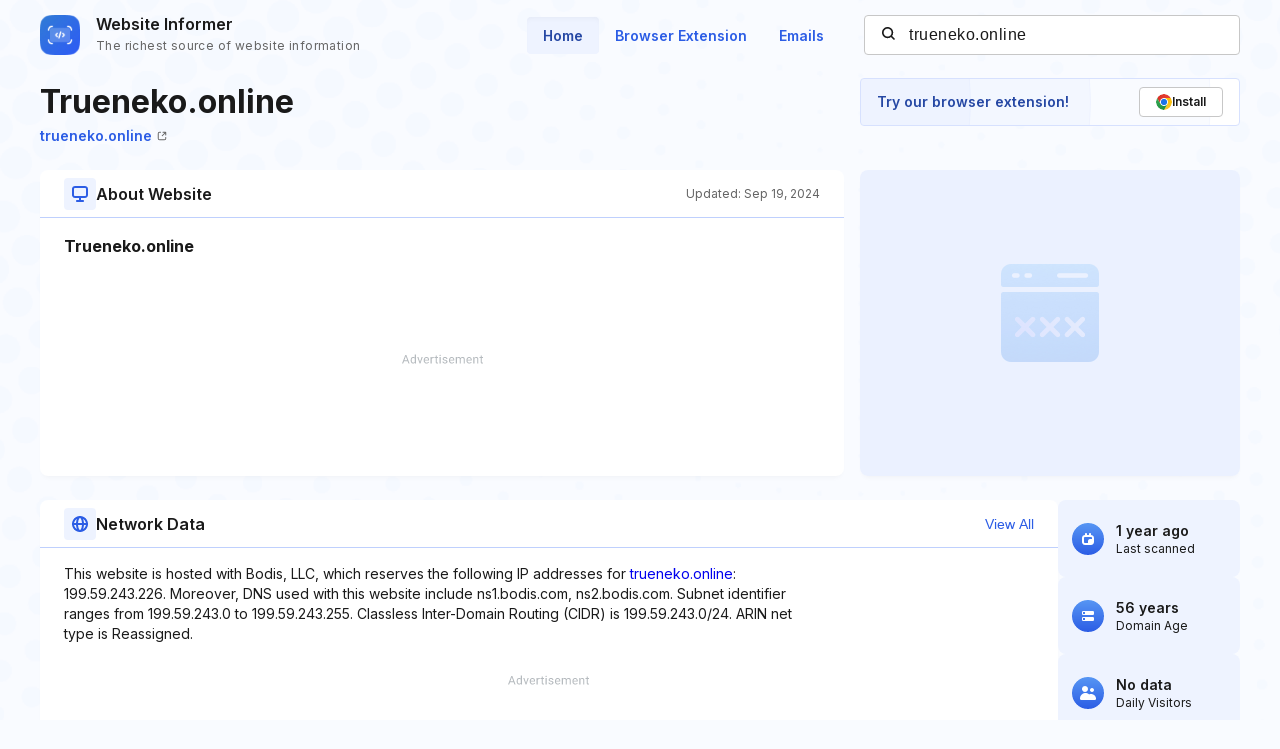

--- FILE ---
content_type: text/html; charset=utf-8
request_url: https://website.informer.com/trueneko.online
body_size: 33360
content:
<!DOCTYPE html>
<html lang="en">
	<head>
		<title>trueneko.online at Website Informer. Visit Trueneko.</title>

		<meta charset="UTF-8" />
		<meta http-equiv="Content-Type" content="text/html; charset=utf-8">
		<meta name="viewport" content="wclassth=device-wclassth, initial-scale=1.0" />
		<meta name="format-detection" content="telephone=no" />

		<link rel="canonical" href="https://website.informer.com/trueneko.online" />
		<link rel="amphtml" href="https://website.informer.com/amphtml/trueneko.online" />
					<meta name="description" content="trueneko.online information at Website Informer." />
		
					<meta name="Keywords" content="trueneko.online, wwwtrueneko.online, raw manga, rawneko, grandcrest senki raw" />
		
		
		<link rel="preconnect dns-prefetch" href="https://assets.webinfcdn.net" crossorigin />
		<link rel="preload" as="image" href="https://assets.webinfcdn.net/redesign/assets/img/website-unreachable-760x600.png" />
		<link rel="preconnect" href="https://fonts.googleapis.com" />
		<link rel="preconnect" href="https://fonts.gstatic.com" crossorigin />
		<link href="https://fonts.googleapis.com/css2?family=Inter:wght@400;600;700&display=swap" rel="stylesheet" />

		<style>
							a,abbr,acronym,address,applet,article,aside,audio,b,big,blockquote,body,canvas,caption,center,cite,code,dd,del,details,dfn,div,dl,dt,em,embed,fieldset,figcaption,figure,footer,form,h1,h2,h3,h4,h5,h6,header,hgroup,html,i,iframe,img,ins,kbd,label,legend,li,mark,menu,nav,object,ol,output,p,pre,q,ruby,s,samp,section,small,span,strike,strong,sub,summary,sup,table,tbody,td,tfoot,th,thead,time,tr,tt,u,ul,var,video{margin:0;padding:0;border:0;font-size:100%;font:inherit;vertical-align:baseline}:focus{outline:0}article,aside,details,figcaption,figure,footer,header,hgroup,menu,nav,section{display:block}body{line-height:1}ol,ul{list-style:none}blockquote,q{quotes:none}blockquote:after,blockquote:before,q:after,q:before{content:"";content:none}table{border-collapse:collapse;border-spacing:0}input[type=search]::-webkit-search-cancel-button,input[type=search]::-webkit-search-decoration,input[type=search]::-webkit-search-results-button,input[type=search]::-webkit-search-results-decoration{-webkit-appearance:none;-moz-appearance:none}input[type=search]{-webkit-appearance:none;-moz-appearance:none;-webkit-box-sizing:content-box;box-sizing:content-box}textarea{overflow:auto;vertical-align:top;resize:vertical}audio,canvas,video{display:inline-block;max-width:100%}audio:not([controls]){display:none;height:0}[hidden]{display:none}html{font-size:100%;-webkit-text-size-adjust:100%;-ms-text-size-adjust:100%}a:focus{outline:0}a:active,a:hover{outline:0}img{border:0;-ms-interpolation-mode:bicubic}figure{margin:0}form{margin:0}fieldset{border:1px solid silver;margin:0 2px;padding:.35em .625em .75em}legend{border:0;padding:0;white-space:normal}button,input,select,textarea{font-size:100%;margin:0;vertical-align:baseline}button,input{line-height:normal}button,select{text-transform:none}button,html input[type=button],input[type=reset],input[type=submit]{-webkit-appearance:button;cursor:pointer}button[disabled],html input[disabled]{cursor:default}input[type=checkbox],input[type=radio]{-webkit-box-sizing:border-box;box-sizing:border-box;padding:0}input[type=search]{-webkit-appearance:textfield;-webkit-box-sizing:content-box;box-sizing:content-box}input[type=search]::-webkit-search-cancel-button,input[type=search]::-webkit-search-decoration{-webkit-appearance:none}button::-moz-focus-inner,input::-moz-focus-inner{border:0;padding:0}textarea{overflow:auto;vertical-align:top}table{border-collapse:collapse;border-spacing:0}button,input,select,textarea{color:#222}::-moz-selection{background:#b3d4fc;text-shadow:none}::selection{background:#b3d4fc;text-shadow:none}img{vertical-align:middle}fieldset{border:0;margin:0;padding:0}textarea{resize:vertical}.chromeframe{margin:.2em 0;background:#ccc;color:#000;padding:.2em 0}body{font-size:16px;line-height:24px}.nav_main .nav__link{font-size:14px;line-height:20px}body{font-family:Inter,sans-serif;color:#1a1a1a;background-color:#f9fbff;overflow-x:hidden;margin:0 auto}.container{max-width:1232px;width:100%;-webkit-box-sizing:border-box;box-sizing:border-box;padding:0 16px;margin:0 auto}button{cursor:pointer;padding:0}button:hover{opacity:.8}a{text-decoration:none}a:hover{opacity:.6}input{-webkit-box-sizing:border-box;box-sizing:border-box;padding:0;margin:0}button{border:none}.flex{display:-webkit-box;display:-ms-flexbox;display:flex;-webkit-box-align:center;-ms-flex-align:center;align-items:center}.full-page{min-height:100vh;display:-webkit-box;display:-ms-flexbox;display:flex;-webkit-box-orient:vertical;-webkit-box-direction:normal;-ms-flex-direction:column;flex-direction:column}.full-page .wr-preview{-webkit-box-flex:1;-ms-flex-positive:1;flex-grow:1}.wr-preview{background-image:url(https://assets.webinfcdn.net/redesign/assets/img/bg.png);background-size:cover;overflow:hidden}.btn{display:-webkit-box;display:-ms-flexbox;display:flex;-webkit-box-align:center;-ms-flex-align:center;align-items:center;-webkit-box-pack:center;-ms-flex-pack:center;justify-content:center;gap:8px;border-radius:4px;border:1px solid #2c5de5;font-weight:600;-webkit-box-sizing:border-box;box-sizing:border-box;width:-webkit-max-content;width:-moz-max-content;width:max-content;font-size:14px;line-height:20px;white-space:nowrap;padding:10px 24px}.btn_empty{color:#2c5de5}.btn_full{color:#fff;background-color:#2c5de5}.btn_small{font-size:12px;line-height:16px;padding:8px 16px}.btn_large{font-size:16px;line-height:24px;padding:11px 31px}.btn_large svg{width:24px;height:24px;-ms-flex-negative:0;flex-shrink:0}.h1{font-size:40px;font-weight:700;line-height:60px;word-break:break-word}.h2{font-size:24px;font-weight:700;line-height:36px;word-break:break-word}.h3{font-size:20px;font-weight:700;line-height:32px;word-break:break-word}.h4{font-size:16px;font-weight:600;line-height:24px;word-break:break-word}.nav__item{margin-bottom:24px}.nav__item:last-child{margin:0}.nav__link{font-weight:600;color:#2c5de5}.nav_main{margin-right:24px}.nav_main .nav__list{display:-webkit-box;display:-ms-flexbox;display:flex;gap:8px}.nav_main .nav__item{margin:0}.nav_main .nav__link{border-radius:4px;padding:10px 16px}.nav_main .nav__link_active{background-color:#eef3ff;color:#2648a4;-webkit-box-shadow:0 4px 6px -4px rgba(26,26,26,.06) inset;box-shadow:0 4px 6px -4px rgba(26,26,26,.06) inset}.search{height:40px;width:376px;display:-webkit-box;display:-ms-flexbox;display:flex;-webkit-box-align:center;-ms-flex-align:center;align-items:center;position:relative}.search__input{color:#1a1a1a;border:none;background:0 0;letter-spacing:.5px;width:100%;height:100%;padding-right:16px;padding-left:44px;background-color:#fff;border:1px solid #c7c7c7;border-radius:4px;-webkit-box-sizing:border-box;box-sizing:border-box}.search__btn_inside{background:0 0;width:20px;height:20px;position:absolute;top:50%;-webkit-transform:translateY(-50%);-ms-transform:translateY(-50%);transform:translateY(-50%);left:16px;padding:2px;-webkit-box-sizing:border-box;box-sizing:border-box}.search__btn_inside .search__btn-icon{fill:#1a1a1a}.search__btn_outside{color:#fff;background-color:#2c5de5;height:100%;padding:0 32px}.search_large{height:48px;max-width:588px;width:100%;-webkit-box-shadow:0 4px 6px -4px rgba(26,26,26,.06);box-shadow:0 4px 6px -4px rgba(26,26,26,.06);z-index:5}.search_large .search__input{-webkit-box-flex:1;-ms-flex-positive:1;flex-grow:1;padding-left:16px;border-top-right-radius:0;border-bottom-right-radius:0}.header{position:relative;padding:12px 0}.header .container{display:-webkit-box;display:-ms-flexbox;display:flex;-webkit-box-pack:justify;-ms-flex-pack:justify;justify-content:space-between;-webkit-box-align:center;-ms-flex-align:center;align-items:center}.logo{display:-webkit-box;display:-ms-flexbox;display:flex;-webkit-box-align:center;-ms-flex-align:center;align-items:center}.logo__image{width:40px;margin-right:16px}.logo__name{display:-webkit-box;display:-ms-flexbox;display:flex;-webkit-box-orient:vertical;-webkit-box-direction:normal;-ms-flex-direction:column;flex-direction:column}.logo__title{font-weight:600;color:#1a1a1a}.logo__subtitle{font-size:12px;color:#656565;letter-spacing:.4px;margin-top:-2px}.btn-menu{display:none;width:20px;height:14px;position:absolute;top:50%;right:2px;background:0 0;position:relative;z-index:40}.btn-menu div{position:relative;top:0;height:2px;background-color:#1a1a1a;margin-bottom:4px;-webkit-transition:.3s ease;-o-transition:.3s ease;transition:.3s ease;border-radius:2px}.btn-menu div:first-child{-webkit-transform-origin:0;-ms-transform-origin:0;transform-origin:0}.btn-menu div:last-child{margin-bottom:0;-webkit-transform-origin:24px;-ms-transform-origin:24px;transform-origin:24px}.btn-menu div:nth-child(2){right:0;width:20px}.btn-menu_show{width:22px;height:22px;padding:4px}.btn-menu_show div{background-color:#656565;margin-bottom:4px}.btn-menu_show div:first-child{top:0;left:1px;-webkit-transform:rotateZ(45deg);-ms-transform:rotate(45deg);transform:rotateZ(45deg)}.btn-menu_show div:last-child{top:9px;left:-2px;-webkit-transform:rotateZ(45deg);-ms-transform:rotate(45deg);transform:rotateZ(45deg)}.btn-menu_show div:nth-child(2){width:20px;top:1px;right:2px;-webkit-transform:rotateZ(-45deg);-ms-transform:rotate(-45deg);transform:rotateZ(-45deg)}.mobile-menu-container{position:fixed;top:0;left:120%;width:100%;height:100%;background-color:transparent;-webkit-transition:.3s left ease,.3s background-color .3s;-o-transition:.3s left ease,.3s background-color .3s;transition:.3s left ease,.3s background-color .3s;z-index:30}.mobile-menu-container_show{left:0;background-color:rgba(26,26,26,.8)}.mobile-menu{position:absolute;right:0;top:0;bottom:0;width:342px;max-width:90%;border-radius:8px 0 0 8px;background-color:#fff;-webkit-box-sizing:border-box;box-sizing:border-box;padding:16px 24px}.mobile-menu .search{width:100%;margin-bottom:32px}.mobile-menu__title{font-size:20px;font-weight:700;line-height:32px;margin-bottom:32px}.mobile-menu__form-title{font-weight:600;margin-bottom:8px}.footer{background-color:#d7e1fe;padding-top:64px;padding-bottom:64px}.footer__top{display:-webkit-box;display:-ms-flexbox;display:flex;-webkit-box-pack:justify;-ms-flex-pack:justify;justify-content:space-between;gap:24px;border-bottom:1px solid #91adfa;padding-bottom:32px}.footer__top-block{-webkit-box-flex:1;-ms-flex-positive:1;flex-grow:1;-ms-flex-negative:0;flex-shrink:0;max-width:50%}.footer__top-title{font-size:20px;font-weight:700;line-height:32px;margin-bottom:16px}.footer__top-list{display:grid;grid-template-columns:repeat(2,1fr);gap:8px 24px}.footer__top-item{overflow:hidden;-o-text-overflow:ellipsis;text-overflow:ellipsis}.footer__top-link{color:#2c5de5}.footer__bottom{display:-webkit-box;display:-ms-flexbox;display:flex;-webkit-box-pack:justify;-ms-flex-pack:justify;justify-content:space-between;gap:24px;padding-top:32px}.footer__bottom-text{font-size:14px;line-height:20px}.footer__bottom-text span{color:#2c5de5}.footer__bottom-list{display:grid;grid-template-columns:repeat(3,minmax(180px,1fr));gap:8px 24px}.footer__bottom-link{font-weight:600;color:#2c5de5}.footer__bottom-menu{display:-webkit-box;display:-ms-flexbox;display:flex;gap:24px}.footer__bottom-menu .btn{-ms-flex-item-align:start;align-self:flex-start}@media (max-width:1120px){.nav_main{margin-right:16px}.nav_main .nav__link{padding:6px 12px}}@media all and (max-width:1120px){.header .search{width:280px}}@media (max-width:991px){.h1{font-size:32px;line-height:48px}.nav_main{display:none}.search_large{-webkit-box-shadow:none;box-shadow:none;-webkit-box-orient:vertical;-webkit-box-direction:normal;-ms-flex-direction:column;flex-direction:column;gap:16px;height:auto}.search_large .search__input{height:48px;-webkit-box-shadow:0 4px 6px -4px rgba(26,26,26,.06);box-shadow:0 4px 6px -4px rgba(26,26,26,.06);border-radius:4px}.search_large .search__btn{height:48px;width:100%;border-radius:4px}.footer__top{-webkit-box-orient:vertical;-webkit-box-direction:normal;-ms-flex-direction:column;flex-direction:column}.footer__top-block{max-width:100%}.footer__top-list{grid-template-columns:1fr}.footer__bottom{-webkit-box-orient:vertical;-webkit-box-direction:normal;-ms-flex-direction:column;flex-direction:column}.footer__bottom-list{grid-template-columns:repeat(2,1fr)}.footer__bottom-menu{-webkit-box-orient:vertical;-webkit-box-direction:normal;-ms-flex-direction:column;flex-direction:column}.footer__bottom-menu .btn{width:100%}}@media (max-width:768px){.nav_main{display:none}}@media all and (max-width:768px){.header .search{display:none}.logo__subtitle{font-size:12px;letter-spacing:.4px;line-height:16px}.btn-menu{display:block}.mobile-menu .search{display:block}}@media (max-width:350px){.footer__bottom-list{grid-template-columns:1fr}}							.addon-show-v1 .addon__title_v1,.addon-show-v2 .addon__title_v2,.data .intro__description-text,.data__info.data__info_error p,.data__name,.data__title,.data__value,.history__info-text,.history__info-title,.history__update,.intro__stat-title,.intro__trust-title,.section-header__btn,.section-subtitle,.wr-history .section-header p,.wr-websites .section-header p{font-size:14px;line-height:20px}.wr-preview{margin-bottom:24px}.section-header{display:-webkit-box;display:-ms-flexbox;display:flex;-webkit-box-align:center;-ms-flex-align:center;align-items:center;-webkit-box-pack:justify;-ms-flex-pack:justify;justify-content:space-between;gap:16px;position:relative;padding:8px 24px}.section-header::after{content:"";position:absolute;bottom:0;left:0;width:100%;height:1px;background-color:#bfd0fd}.section-header__title{display:-webkit-box;display:-ms-flexbox;display:flex;-webkit-box-align:center;-ms-flex-align:center;align-items:center;gap:16px}.section-header__icon{display:-webkit-box;display:-ms-flexbox;display:flex;-webkit-box-align:center;-ms-flex-align:center;align-items:center;-webkit-box-pack:center;-ms-flex-pack:center;justify-content:center;-ms-flex-negative:0;flex-shrink:0;height:32px;width:32px;border-radius:4px;background-color:#eef3ff}.section-header__icon_blue{background-color:#d7e1fe}.section-header__icon svg{fill:#2c5de5;width:16px;height:16px}.section-header__btn{color:#2c5de5;background:0 0;text-align:end;-ms-flex-negative:0;flex-shrink:0}.section-header p{font-size:12px;line-height:16px;color:#656565;-ms-flex-negative:0;flex-shrink:0;margin-bottom:0}.section-title{font-size:16px;font-weight:700;line-height:24px;letter-spacing:0;padding:0 24px;margin-bottom:8px}.section-subtitle{padding:0 24px}.wr-intro{padding-top:8px;padding-bottom:0}.intro{display:-webkit-box;display:-ms-flexbox;display:flex;-webkit-column-gap:24px;-moz-column-gap:24px;column-gap:24px;margin-bottom:16px}.intro__info{display:grid;grid-template-columns:auto auto 380px;grid-template-rows:repeat(2,auto);-webkit-column-gap:16px;-moz-column-gap:16px;column-gap:16px;width:100%}.intro__about{border-radius:8px;background-color:#fff;-webkit-box-shadow:0 4px 6px -4px rgba(26,26,26,.06);box-shadow:0 4px 6px -4px rgba(26,26,26,.06);grid-column:1/3;grid-row:3/4;display:-webkit-box;display:-ms-flexbox;display:flex;-webkit-box-orient:vertical;-webkit-box-direction:normal;-ms-flex-direction:column;flex-direction:column}.intro__about--description-content{-webkit-box-flex:1;-ms-flex-positive:1;flex-grow:1;display:-webkit-box;display:-ms-flexbox;display:flex;-webkit-box-orient:vertical;-webkit-box-direction:normal;-ms-flex-direction:column;flex-direction:column;-webkit-box-pack:end;-ms-flex-pack:end;justify-content:flex-end;margin-top:16px;margin-bottom:16px}.intro__about--description-content .spnsd{display:block;width:81px;height:10px;margin:0 auto 6px;background:url([data-uri]) no-repeat}.intro__about--data{text-align:end;color:#656565;font-size:12px;letter-spacing:.4px}.intro__about .intro__trust{display:none}.intro__link{font-size:14px;letter-spacing:0;line-height:20px;color:#2c5de5;margin-left:8px}.intro__title{width:100%;font-size:32px;font-weight:700;line-height:48px;margin-bottom:0;grid-row:1/2;grid-column:1/4}.intro__stat{display:-webkit-box;display:-ms-flexbox;display:flex;-webkit-box-align:stretch;-ms-flex-align:stretch;align-items:stretch;-webkit-box-pack:justify;-ms-flex-pack:justify;justify-content:space-between;-webkit-box-orient:vertical;-webkit-box-direction:normal;-ms-flex-direction:column;flex-direction:column;gap:16px;-webkit-box-flex:1;-ms-flex-positive:1;flex-grow:1}.intro__stat-item{display:-webkit-box;display:-ms-flexbox;display:flex;-webkit-box-align:center;-ms-flex-align:center;align-items:center;-webkit-box-flex:1;-ms-flex:1 1;flex:1 1;border-radius:8px;background-color:#eef3ff;-webkit-box-sizing:border-box;box-sizing:border-box;padding:8px 14px}.intro__stat-logo{display:-webkit-box;display:-ms-flexbox;display:flex;-webkit-box-align:center;-ms-flex-align:center;align-items:center;-webkit-box-pack:center;-ms-flex-pack:center;justify-content:center;-ms-flex-negative:0;flex-shrink:0;width:32px;height:32px;border-radius:50%;background:-webkit-gradient(linear,left top,left bottom,from(#5796f4),to(#2c5de5));background:-o-linear-gradient(top,#5796f4 0,#2c5de5 100%);background:linear-gradient(180deg,#5796f4 0,#2c5de5 100%);margin-right:12px}.intro__stat-icon{width:16px;fill:#fff}.intro__stat-icon_small{width:12px}.intro__stat-title{font-weight:600}.intro__stat-text{font-size:12px;line-height:16px}.intro__description-block{display:-webkit-box;display:-ms-flexbox;display:flex;-webkit-box-orient:vertical;-webkit-box-direction:normal;-ms-flex-direction:column;flex-direction:column;border-radius:8px;background-color:#fff;-webkit-box-shadow:0 4px 6px -4px rgba(26,26,26,.06);box-shadow:0 4px 6px -4px rgba(26,26,26,.06);width:84.8%}.intro__description-header{gap:16px;-webkit-box-align:center;-ms-flex-align:center;align-items:center;position:relative;height:48px;margin-bottom:16px;padding:0 24px}.intro__description-header::after{content:"";position:absolute;bottom:0;width:100%;height:1px;background-color:#bfd0fd}.intro__description--svg{display:-webkit-box;display:-ms-flexbox;display:flex;-webkit-box-align:center;-ms-flex-align:center;align-items:center;-webkit-box-pack:center;-ms-flex-pack:center;justify-content:center;height:32px;width:32px;border-radius:4px;background-color:#eef3ff;margin-right:16px}.intro__description--svg svg{width:16px;height:16px}.intro__description-title{letter-spacing:0;line-height:24px}.intro__description-text_adv-container{-webkit-box-flex:1;-ms-flex-positive:1;flex-grow:1;-ms-flex-line-pack:end;align-content:end;margin:16px 0 27px 0}.intro__description-text_adv-container .spnsd{display:block;width:81px;height:10px;margin:0 auto 6px;background:url([data-uri]) no-repeat}.intro__description-com{font-weight:800;color:#1a1a1a}.intro__trust{width:380px;-ms-flex-negative:0;flex-shrink:0;grid-row:3/4}.switch-screen-block .intro__about .intro__trust{display:none}.intro__trust-preview{border-radius:8px;background-color:#fff;-webkit-box-shadow:0 4px 6px -4px rgba(26,26,26,.06);box-shadow:0 4px 6px -4px rgba(26,26,26,.06);position:relative;overflow:hidden;height:306px}.intro__trust-screen{width:100%;height:100%;-o-object-fit:cover;object-fit:cover;-o-object-position:center;object-position:center;position:relative}.intro__trust-screen img{-o-object-fit:cover;object-fit:cover;-o-object-position:center;object-position:center}.intro__trust-banner{display:-webkit-box;display:-ms-flexbox;display:flex;-webkit-box-align:center;-ms-flex-align:center;align-items:center;-webkit-box-pack:justify;-ms-flex-pack:justify;justify-content:space-between;position:absolute;bottom:0;left:0;width:100%;height:48px;background-color:#d6f3e2;-webkit-box-sizing:border-box;box-sizing:border-box;padding:0 16px;color:#008556}.intro__trust-banner.intro__trust-banner_neutral{display:none;background-color:#e5e5e5}.intro__trust-banner.intro__trust-banner_neutral .intro__trust-banner-container{opacity:0;width:0;visibility:hidden}.intro__trust-banner.intro__trust-banner_neutral .intro__trust-date{color:#4b4b4b}.intro__trust-banner-container{display:-webkit-box;display:-ms-flexbox;display:flex;-webkit-box-align:center;-ms-flex-align:center;align-items:center}.intro__trust-logo{width:20px;margin-right:8px}.intro__trust-title{font-weight:600}.intro__trust-date{font-size:12px;line-height:16px}.intro .about__adv{font-size:14px;letter-spacing:1px;display:-webkit-box;display:-ms-flexbox;display:flex;-webkit-box-pack:center;-ms-flex-pack:center;justify-content:center;-webkit-box-align:center;-ms-flex-align:center;align-items:center;height:90px;margin:0 24px;color:#2c5de5;background-color:#d7e1fe}.intro .about__doc{display:-webkit-box;display:-ms-flexbox;display:flex;-webkit-box-orient:horizontal;-webkit-box-direction:normal;-ms-flex-direction:row;flex-direction:row;-webkit-box-align:center;-ms-flex-align:center;align-items:center;-ms-flex-wrap:wrap;flex-wrap:wrap;grid-row:2/3;grid-column:1/4;margin:0 0 24px 0}.intro .about__doc .intro__link{font-size:14px;font-weight:600;display:-webkit-box;display:-ms-flexbox;display:flex;-webkit-box-align:center;-ms-flex-align:center;align-items:center;margin:0}.intro .about__doc-icon-link{width:10px;margin-left:5px}.intro .section-header{margin-bottom:16px}.network{display:-webkit-box;display:-ms-flexbox;display:flex;gap:24px;margin-top:24px;margin-bottom:22px}.network__adv{font-size:14px;letter-spacing:1px;display:-webkit-box;display:-ms-flexbox;display:flex;-webkit-box-pack:center;-ms-flex-pack:center;justify-content:center;-webkit-box-align:center;-ms-flex-align:center;align-items:center;height:90px;color:#2c5de5;background-color:#d7e1fe;margin:0 24px}.network .section-header{margin-bottom:16px}.network .section-subtitle{word-break:break-word;width:72%;margin-bottom:15px}.network .section-subtitle_link{color:#2c5de5}.history{width:calc(100% + 16px);-webkit-box-sizing:border-box;box-sizing:border-box;display:grid;grid-template-columns:repeat(auto-fill,minmax(282px,304px));grid-auto-flow:column;grid-auto-columns:minmax(282px,304px);overflow-x:auto;-webkit-column-gap:24px;-moz-column-gap:24px;column-gap:24px;overflow:auto;padding-left:16px;padding-right:16px;padding-top:24px;padding-bottom:32px;margin-left:-16px}.history__item{display:-webkit-box;display:-ms-flexbox;display:flex;-webkit-box-orient:vertical;-webkit-box-direction:normal;-ms-flex-direction:column;flex-direction:column;-ms-flex-negative:0;flex-shrink:0;background-color:#fff;border:1px solid #c7c7c7;border-radius:8px;overflow:hidden}.history__info{-webkit-box-flex:1;-ms-flex-positive:1;flex-grow:1;overflow:hidden;white-space:nowrap;-o-text-overflow:ellipsis;text-overflow:ellipsis;padding:16px}.history__info-link{font-weight:600;color:#2c5de5;margin-bottom:12px;margin-top:12px}.history__info-item{height:40px;display:-webkit-box;display:-ms-flexbox;display:flex;-webkit-box-align:center;-ms-flex-align:center;align-items:center;-webkit-box-pack:justify;-ms-flex-pack:justify;justify-content:space-between;border-bottom:1px solid #e4e4e4}.history__info-item:last-child{border:none}.history__info-title{font-weight:600}.history__update{font-weight:600;margin-bottom:4px}.history__date{font-size:12px;line-height:16px;color:#656565}.history__preview{width:100%;height:158px;-o-object-fit:cover;object-fit:cover;-o-object-position:top left;object-position:top left}.history_websites{grid-template-columns:repeat(auto-fill,minmax(220px,1fr));grid-auto-flow:column;grid-auto-columns:minmax(220px,1fr)}.history_websites .history__item{overflow:hidden}.history_websites .history__preview{height:124px}.wr-data{display:-webkit-box;display:-ms-flexbox;display:flex;-webkit-box-align:start;-ms-flex-align:start;align-items:flex-start;-webkit-column-gap:24px;-moz-column-gap:24px;column-gap:24px;padding-bottom:0}.wr-data .container{display:-webkit-box;display:-ms-flexbox;display:flex;-webkit-box-pack:justify;-ms-flex-pack:justify;justify-content:space-between;-webkit-column-gap:24px;-moz-column-gap:24px;column-gap:24px}.wr-data .banner-lg{margin-top:16px;margin-bottom:16px}.data{-webkit-box-flex:1;-ms-flex:1 0;flex:1 0;border-radius:8px;background-color:#eef3ff}.data__info{padding:24px 24px 20px}.data__info:nth-of-type(3){padding-top:0}.data__info.data__info_error{display:-webkit-box;display:-ms-flexbox;display:flex;-webkit-box-orient:vertical;-webkit-box-direction:normal;-ms-flex-direction:column;flex-direction:column;-webkit-box-align:center;-ms-flex-align:center;align-items:center}.data__info.data__info_error svg{width:156px;height:156px;margin-bottom:32px}.data__info.data__info_error p{color:#656565;letter-spacing:0;text-align:center}.data__info.data__info_error b{font-weight:700}.data:nth-of-type(3){background-color:#fff;-webkit-box-shadow:0 4px 6px -4px rgba(26,26,26,.06);box-shadow:0 4px 6px -4px rgba(26,26,26,.06)}.data:nth-of-type(3) .data__info{margin-top:16px;padding-top:0;padding-bottom:0}.data__title{font-weight:600;text-transform:uppercase;margin-bottom:12px}.data__item{position:relative;padding-left:30px;margin-bottom:12px}.data__item::after{content:"";display:block;width:0;border-left:1px dashed #2c5de5;position:absolute;top:14px;left:12px;height:calc(100% + 10px)}.data__item:last-child{margin-bottom:4px}.data__item:last-child::after{border:none}.data__name{font-weight:600;position:relative}.data__name::after{content:"";display:block;position:absolute;left:-22px;top:6px;height:9px;width:9px;border-radius:50%;background-color:#2c5de5}.data__value{word-break:break-all}.data__value_blue{color:#2c5de5}.data__btn{font-weight:600;color:#2c5de5;height:40px;width:128px;border:1px solid #2c5de5;border-radius:4px;background:0 0;-webkit-box-sizing:border-box;box-sizing:border-box;display:-webkit-box;display:-ms-flexbox;display:flex;-webkit-box-align:center;-ms-flex-align:center;align-items:center;-webkit-box-pack:center;-ms-flex-pack:center;justify-content:center;margin-top:28px}.data .intro__description-text{width:100%;padding:0;word-break:break-word}.data__adv{font-size:14px;letter-spacing:1px;display:-webkit-box;display:-ms-flexbox;display:flex;-webkit-box-pack:center;-ms-flex-pack:center;justify-content:center;-webkit-box-align:center;-ms-flex-align:center;align-items:center;height:90px;margin:0 24px;color:#2c5de5;background-color:#d7e1fe;margin-top:16px}.data__keywords{display:-webkit-box;display:-ms-flexbox;display:flex;-webkit-box-align:center;-ms-flex-align:center;align-items:center;-ms-flex-wrap:wrap;flex-wrap:wrap;gap:8px;padding:0 24px;margin-top:16px;margin-bottom:16px}.data__keywords li{color:#fff;font-size:12px;letter-spacing:.4px;line-height:16px;display:-webkit-box;display:-ms-flexbox;display:flex;-webkit-box-align:center;-ms-flex-align:center;align-items:center;-webkit-box-pack:center;-ms-flex-pack:center;justify-content:center;border-radius:4px;background-color:#2c5de5;padding:4px 8px}.banner-lg{width:100%;height:90px;background-color:#d7e1fe}.banner-lg_vertical{width:300px;height:600px;margin-bottom:30px}.banner-mob{height:250px;width:100%;display:none}.overflow{overflow:hidden}.hidden{display:none}.mobile-visit-link .intro__info .intro__link_mob{display:none}.body-overlay{position:fixed;top:0;right:0;bottom:0;left:0;z-index:40;padding:50px 60px;overflow-y:scroll;background-color:rgba(37,37,37,.7)}.body-overlay::-webkit-scrollbar{display:none}.body-overlay::-webkit-scrollbar-thumb{display:none}.modal{width:100%;padding:0 40px;background-color:#fff;border-radius:16px;-webkit-box-sizing:border-box;box-sizing:border-box}.modal__title{font-weight:600;font-size:32px;line-height:38px}.modal__close{width:16px;height:16px;cursor:pointer}.modal__header{display:-webkit-box;display:-ms-flexbox;display:flex;-webkit-box-align:center;-ms-flex-align:center;align-items:center;-webkit-box-pack:justify;-ms-flex-pack:justify;justify-content:space-between;border-bottom:1px solid rgba(0,0,0,.1)}.modal__body,.modal__header{padding:36px 0}.modal__list{-webkit-column-count:4;-moz-column-count:4;column-count:4;-webkit-column-gap:50px;-moz-column-gap:50px;column-gap:50px}.modal__item{margin-bottom:22px;-webkit-column-break-inside:avoid;-moz-column-break-inside:avoid;break-inside:avoid}.modal .item-value{line-height:24px;word-break:break-all}.modal .item-name{line-height:24px;font-size:16px;color:rgba(37,37,37,.7)}.wr-history{padding-bottom:18px}.wr-history .section-header{padding-left:0;padding-right:0}.wr-websites{border-bottom:1px solid #bfd0fd;border-top:1px solid #bfd0fd;background-color:#eef3ff}.wr-websites .section-header{padding:12px 0}.wr-websites .section-header .container{display:-webkit-box;display:-ms-flexbox;display:flex;-webkit-box-align:center;-ms-flex-align:center;align-items:center;-webkit-box-pack:justify;-ms-flex-pack:justify;justify-content:space-between}.wr-websites .history__preview{height:118px}.wr-websites .history__info-list{margin-top:12px}.intro__stat_top,.intro__trust-banner_static{display:none}.switch-screen-block .intro__about .intro__trust{display:none}.color-wrapper-1{background-color:#fff;padding:10px 10px 0 10px;-webkit-box-sizing:border-box;box-sizing:border-box;width:calc(100% + 30px);box-sizing:border-box;margin-left:-16px;margin-right:-16px;display:none}.color-wrapper-1 h1{color:#505050;text-transform:none;text-align:center;margin:17px 0 10px;font-size:25px;font-weight:700;overflow:hidden;-o-text-overflow:ellipsis;text-overflow:ellipsis;white-space:pre;line-height:1.16}.color-wrapper-1 h2{background-color:inherit;padding:0;border:none;font-size:15px;margin:0 0 10px;color:#94a9b3;text-align:center;border-radius:0;min-height:17px;overflow:hidden;-o-text-overflow:ellipsis;text-overflow:ellipsis;white-space:pre;line-height:1.1}.color-wrapper-1 h2 a{font-size:15px;font-weight:700;color:#5acbff;text-decoration:underline}.color-wrapper-1 .rating-1{padding:15px 0 30px 0;text-align:center}.color-wrapper-1 .rating-1 p{font-size:15px;color:#505050;line-height:1.14}.color-wrapper-1 .rating-1>div{margin:5px 0 0}.color-wrapper-1 .rating-1>div i{font-size:20px;color:#ffb400;margin:0 1px}.color-wrapper-1 .rating-1>div i svg{height:18px}.color-wrapper-1 .rating-1>div .default-1{color:#c2d3db}.addon-show .about__doc,.addon-show .intro__title{grid-column:1/3}.addon-show .addon{display:-webkit-box;display:-ms-flexbox;display:flex}.addon{grid-row:1/3;grid-column:3/4;display:none;-webkit-box-pack:justify;-ms-flex-pack:justify;justify-content:space-between;align-self:start;gap:16px;position:relative;overflow:hidden}.addon .addon__circle{width:522px;height:522px;border:1px solid #91adfa;opacity:.1;background-color:#bfd0fd;border-radius:50%;position:absolute;top:50%;-webkit-transform:translateY(-50%);-ms-transform:translateY(-50%);transform:translateY(-50%);z-index:5}.addon .addon__circle_1{right:calc(100% - 110px)}.addon .addon__circle_2{right:calc(100% - 230px)}.addon .addon__circle_3{right:calc(100% - 350px)}.addon-show-v1 .addon{border:1px solid #d7e1fe;border-radius:4px;background-color:#fff;padding:8px 16px}.addon-show-v1 .addon__title_v1{font-weight:600;color:#2648a4;z-index:20;-ms-flex-item-align:center;align-self:center}.addon-show-v1 .addon__title_v2{display:none}.addon-show-v1 .addon__icons{z-index:20}.addon-show-v1 .addon__icon{font-size:12px;line-height:16px;font-weight:600;color:#1a1a1a;display:-webkit-box;display:-ms-flexbox;display:flex;-webkit-box-align:center;-ms-flex-align:center;align-items:center;gap:4px;background-color:#fff;border-radius:4px;border:1px solid #c7c7c7;padding:6px 16px}.addon-show-v1 .addon__icon svg{-ms-flex-negative:0;flex-shrink:0;width:16px;height:16px}.addon-show-v1 .addon__icon+.addon__icon{display:none}.addon-show-v1 .addon__icons-decorate{display:none}.addon-show-v2 .addon{border:1px solid #e4e4e4;border-radius:4px;background-color:#fff;padding:5px 12px}.addon-show-v2 .addon__title_v1{display:none}.addon-show-v2 .addon__title_v2{font-weight:600;color:#1a1a1a;z-index:20;-ms-flex-item-align:center;align-self:center}.addon-show-v2 .addon__icons{display:-webkit-box;display:-ms-flexbox;display:flex;-webkit-box-align:center;-ms-flex-align:center;align-items:center;gap:8px;position:relative}.addon-show-v2 .addon__icons span{display:none}.addon-show-v2 .addon__icons .addon__icon{display:-webkit-box;display:-ms-flexbox;display:flex;-webkit-box-align:center;-ms-flex-align:center;align-items:center;-webkit-box-pack:center;-ms-flex-pack:center;justify-content:center}.addon-show-v2 .addon__icons .addon__icon svg{width:16px;height:16px}.addon-show-v2 .addon__icons-decorate{position:absolute;right:calc(100% + 8px);top:50%;-webkit-transform:translateY(-50%);-ms-transform:translateY(-50%);transform:translateY(-50%);height:calc(100% + 16px)}.addon-show-v2 .addon__circle_3{display:none}@media (max-width:1299px){.modal__list{-webkit-column-count:3;-moz-column-count:3;column-count:3}}@media all and (max-width:1230px){.intro__stat{-webkit-column-gap:10px;-moz-column-gap:10px;column-gap:10px}.intro__stat .intro__stat-item{padding:14px 10px}.intro__stat .intro__stat-logo{margin-right:10px}}@media (max-width:1100px){.modal__list{-webkit-column-count:2;-moz-column-count:2;column-count:2}}@media all and (max-width:992px){.intro__about--description-content .spnsd{display:none}.intro__description-text_adv-container .spnsd{display:none}}@media all and (max-width:991px){.section-header{padding-left:16px;padding-right:16px}.section-title{padding-left:16px;padding-right:16px}.section-subtitle{padding-left:16px;padding-right:16px}.network__adv{height:250px}.data.hide-mobile{display:none}.banner-lg{height:100px}.banner-lg_vertical{height:600px}.intro__trust-banner{display:none}.wr-intro{padding-top:8px}.intro{-webkit-box-orient:vertical;-webkit-box-direction:normal;-ms-flex-direction:column;flex-direction:column;margin-bottom:6px}.intro__about--description-content{margin-bottom:0}.intro__about{width:calc(100% + 30px);border-radius:0;margin-left:-16px;margin-right:-16px;padding-bottom:16px}.intro__about .section-header{-webkit-box-ordinal-group:-14;-ms-flex-order:-15;order:-15}.intro__about .section-subtitle{-webkit-box-ordinal-group:1;-ms-flex-order:0;order:0}.intro .about__adv,.intro .about__doc{margin-left:16px;margin-right:16px}.intro .about__doc{margin:16px}.intro__info{width:100%;display:-webkit-box;display:-ms-flexbox;display:flex;-webkit-box-orient:horizontal;-webkit-box-direction:normal;-ms-flex-direction:row;flex-direction:row;-ms-flex-wrap:wrap;flex-wrap:wrap;-webkit-box-pack:justify;-ms-flex-pack:justify;justify-content:space-between}.intro__link{font-size:16px;line-height:24px;font-weight:600}.intro__title{font-size:20px;line-height:32px;margin-bottom:0}.intro__stat{-webkit-box-orient:horizontal;-webkit-box-direction:normal;-ms-flex-direction:row;flex-direction:row;-webkit-column-gap:16px;-moz-column-gap:16px;column-gap:16px;padding:0 16px;margin-top:16px;margin-bottom:16px}.intro__trust-banner_static{display:-webkit-box;display:-ms-flexbox;display:flex;position:static;width:calc(100% - 30px);height:60px;border-radius:8px;margin-left:16px;margin-bottom:16px}.intro__trust-banner_static .intro__trust-logo{width:32px}.network_reverse{-webkit-box-orient:vertical;-webkit-box-direction:reverse;-ms-flex-direction:column-reverse;flex-direction:column-reverse;gap:16px}.network_reverse .intro__stat{-ms-flex-wrap:wrap;flex-wrap:wrap;margin:0}.intro__stat_top{display:-webkit-box;display:-ms-flexbox;display:flex;-ms-flex-wrap:wrap;flex-wrap:wrap;width:100%;padding:0}.intro__stat_top .intro__stat-item{background:0 0;border:1px solid #bfd0fd}.intro__stat_top .intro__stat-logo{background:#fff}.intro__stat_top .intro__stat-icon{fill:#91adfa}.switch-screen-block .intro__trust{display:none}.switch-screen-block .intro__about{display:-webkit-box;display:-ms-flexbox;display:flex;-webkit-box-orient:vertical;-webkit-box-direction:normal;-ms-flex-direction:column;flex-direction:column}.switch-screen-block .intro__about .section-title{-webkit-box-ordinal-group:-9;-ms-flex-order:-10;order:-10;margin-bottom:0}.switch-screen-block .intro__about .about__adv{-webkit-box-ordinal-group:-4;-ms-flex-order:-5;order:-5}.switch-screen-block .intro__about .intro__trust{display:-webkit-box;display:-ms-flexbox;display:flex;padding-left:16px;padding-right:16px;margin-bottom:16px;-webkit-box-ordinal-group:-1;-ms-flex-order:-2;order:-2;-webkit-box-sizing:border-box;box-sizing:border-box}.banner-lg_hidden,.intro__description-container,.intro__stat-item_hidden{display:none}.intro__trust{padding-top:16px;width:100%}.intro__trust-preview{max-width:420px;width:100%;height:200px}.intro__stat .intro__stat-item{padding:12px 4px 12px 15px}.intro__stat .intro__stat-logo{margin-right:15px}.network{-webkit-box-orient:vertical;-webkit-box-direction:normal;-ms-flex-direction:column;flex-direction:column;width:calc(100% + 30px);border-radius:0;margin-left:-16px;margin-right:-16px;margin-top:16px;margin-bottom:0}.network .section-header{margin-bottom:0}.network .intro__description-block{width:100%;border-radius:0;display:-webkit-box;display:-ms-flexbox;display:flex;-webkit-box-orient:vertical;-webkit-box-direction:normal;-ms-flex-direction:column;flex-direction:column}.network .intro__description-text_adv-container{-webkit-box-ordinal-group:0;-ms-flex-order:-1;order:-1;margin-bottom:0}.network .section-subtitle{width:100%;-webkit-box-sizing:border-box;box-sizing:border-box;padding:0 16px;-webkit-box-ordinal-group:11;-ms-flex-order:10;order:10;margin-top:16px;margin-bottom:16px}.network .network__adv{margin:0 16px 16px;-webkit-box-ordinal-group:5;-ms-flex-order:4;order:4}.wr-history{padding-bottom:2px}.history{width:calc(100% + 30px);padding-top:12px;padding-bottom:20px}.wr-data .container{-webkit-box-orient:vertical;-webkit-box-direction:normal;-ms-flex-direction:column;flex-direction:column;gap:16px}.data{padding-bottom:36px}.data__info{padding:24px 16px 0;margin-bottom:28px}.data__info:last-child{margin-bottom:0}.data_domain{border-radius:0;margin-left:-16px;margin-right:-16px;padding-bottom:0}.data_domain .data__info{margin-bottom:16px}.data_domain .data__keywords{padding-left:16px;padding-right:16px}.footer{padding-bottom:24px}.history_websites{grid-auto-columns:minmax(282px,304px);grid-template-columns:repeat(auto-fill,minmax(282px,304px))}.history_websites .history__item{height:302px}.history_websites .history__preview{height:158px}.footer__top{-webkit-box-orient:vertical;-webkit-box-direction:normal;-ms-flex-direction:column;flex-direction:column;border:none;padding-bottom:0}.footer__top-block{max-width:100%;margin-bottom:24px}.footer__top-block:last-child{margin-bottom:0}.footer__top-list{display:-webkit-box;display:-ms-flexbox;display:flex;-webkit-box-orient:vertical;-webkit-box-direction:normal;-ms-flex-direction:column;flex-direction:column;row-gap:8px}.footer__bottom{-webkit-box-orient:vertical;-webkit-box-direction:normal;-ms-flex-direction:column;flex-direction:column;padding-top:24px}.footer__bottom-list{-webkit-box-orient:vertical;-webkit-box-direction:normal;-ms-flex-direction:column;flex-direction:column;width:100%;-webkit-box-align:start;-ms-flex-align:start;align-items:flex-start;margin-top:24px;display:none}.footer__bottom-text{font-size:12px;letter-spacing:.4px;line-height:16px}.mobile--disable-secondary-visit .about__doc{display:none}.mobile-visit-link .intro__info .intro__link_mob{display:-webkit-box;display:-ms-flexbox;display:flex;-webkit-box-align:center;-ms-flex-align:center;align-items:center;font-size:14px;font-weight:600;margin-left:0;margin-bottom:8px}.mobile-visit-link .intro__info .intro__link_mob svg{width:16px;fill:#2c5de5;margin-left:6px}.color-wrapper-1{display:block}.addon-show .addon{display:none}.addon{display:none}}@media (max-width:991px){.wr-history .section-header{-webkit-box-orient:vertical;-webkit-box-direction:normal;-ms-flex-direction:column;flex-direction:column;-webkit-box-align:start;-ms-flex-align:start;align-items:flex-start;gap:12px}.wr-websites .section-header .container{-webkit-box-orient:vertical;-webkit-box-direction:normal;-ms-flex-direction:column;flex-direction:column;-webkit-box-align:start;-ms-flex-align:start;align-items:flex-start;gap:12px}}@media all and (max-width:916px){.body-overlay{padding:34px 0}.modal{padding:0 24px}.modal__header{padding:24px 0}.modal__title{font-size:16px;line-height:19px}.modal__body{padding:16px 0}.modal__list{-webkit-column-count:1;-moz-column-count:1;column-count:1}.modal__item{margin-bottom:16px}}@media all and (max-width:767px){.wr-intro_old .about__doc,.wr-intro_old .intro__info .intro__link_mob,.wr-intro_old .intro__stat_top,.wr-intro_old .intro__title{display:none}.wr-intro_old.wr-intro{padding-top:0}}			
			/* mobile */ @media (max-width: 991px) { .adsmobile { display: block; } .adsdesktop { display: none; } } /* desktop */ @media (min-width: 992px) { .adsmobile { display: none; } .adsdesktop { display: block; } } .screenshotDefaultSize { width: 100%; height: 100%; }
			.data__btn.btn-view.btn-ipwhois {
				display: none;
			}

			.data__btn.btn-view.btn-whois {
				display: none;
			}
			.intro .about__adv, .network__adv, .banner-lg {
				background-color: inherit;
			}

			.data__keywords li {
				color: #1a1a1a;
				background-color: #d7e1fe;
			}
		</style>

		<link rel="icon" href="https://assets.webinfcdn.net/img/favicon-32x32.png" sizes="32x32">
<link rel="icon" href="https://assets.webinfcdn.net/img/favicon-16x16.png" sizes="16x16">
<link rel="shortcut icon" href="https://assets.webinfcdn.net/img/android-chrome-192x192.png" sizes="192x192">
<link rel="shortcut icon" href="https://assets.webinfcdn.net/img/android-chrome-512x512.png" sizes="512x512">
<link rel="apple-touch-icon" href="https://assets.webinfcdn.net/img/apple-touch-icon.png" sizes="180x180">
		<script async='async' src='https://www.googletagservices.com/tag/js/gpt.js'></script>
<script>
	var googletag = googletag || {};
	googletag.cmd = googletag.cmd || [];
</script>

<script type='text/javascript'>
	googletag.cmd.push(function() {
				googletag.pubads().enableSingleRequest();
		googletag.pubads().collapseEmptyDivs();
		googletag.enableServices();
	});
</script>
	</head>

	<body class="switch-screen-block mobile--disable-secondary-visit mobile-visit-link design_v4_6_desktop_variant_4 addon-show addon-show-v1">
		<article itemscope="itemscope" itemtype="http://schema.org/Article">
			<div class="wr-preview">
	<header class="header">
	<div class="container">
		<a href="https://website.informer.com/" class="logo">
							<img class="logo__image" src="https://assets.webinfcdn.net/redesign/assets/img/ic-logo.png" alt="" />
			
			<p class="logo__name">
				<span class="logo__title">Website Informer</span>
				<span class="logo__subtitle">The richest source of website information</span>
			</p>
		</a>

		<div class="flex">
			<nav class="nav nav_main">
				<ul class="nav__list">
					<li class="nav__item">
						<a href="https://website.informer.com/" class="nav__link nav__link_active">Home</a>
					</li>
					<li class="nav__item">
						<a href="/addon" class="nav__link ">Browser Extension</a>
					</li>
					<li class="nav__item">
						<a href="https://website.informer.com/email/" class="nav__link ">Emails</a>
					</li>
				</ul>
			</nav>

			<form method="POST" action="https://website.informer.com/search.php" class="search" target="_top">
				<input
					class="search__input"
					type="text"
					name="query"
					id="query"
					value="trueneko.online"
					maxlength="50"
					placeholder="Search for a website..."
				/>

				<button class="search__btn search__btn_inside">
					<svg class="search__btn-icon" viewBox="0 0 20 20">
						<path fill-rule="evenodd" clip-rule="evenodd"
							  d="M7 0C10.866 0 14 3.13401 14 7C14 8.57638 13.4789 10.0311 12.5996 11.2012L12.6545 11.2441L12.7071 11.2929L15.7071 14.2929C16.0976 14.6834 16.0976 15.3166 15.7071 15.7071C15.3466 16.0676 14.7794 16.0953 14.3871 15.7903L14.2929 15.7071L11.2929 12.7071C11.2587 12.6729 11.2275 12.6368 11.1993 12.5992C10.031 13.4789 8.57638 14 7 14C3.13401 14 0 10.866 0 7C0 3.13401 3.13401 0 7 0ZM7 2C4.23858 2 2 4.23858 2 7C2 9.76142 4.23858 12 7 12C9.76142 12 12 9.76142 12 7C12 4.23858 9.76142 2 7 2Z"/>
					</svg>
				</button>
			</form>
		</div>

		<button
			class="btn-menu"
			[class]="'btn-menu ' + (isMenuOpen ? 'btn-menu_show' : '')"
			on="tap:AMP.setState({isMenuOpen: !isMenuOpen})"
		>
			<div></div>
			<div></div>
			<div></div>
		</button>
	</div>

	<div class="mobile-menu-container" [class]="'mobile-menu-container ' + (isMenuOpen ? 'mobile-menu-container_show' : '')">
		<div class="mobile-menu">
			<h2 class="mobile-menu__title">Menu</h2>
			<h3 class="mobile-menu__form-title">Website Search</h3>

			<form method="POST" action="https://website.informer.com/search.php" class="search" target="_top">
				<input
					class="search__input"
					type="text"
					name="query"
					id="query"
					value="trueneko.online"
					maxlength="50"
					placeholder="Find Other Website..."
				/>

				<button class="search__btn">
					<svg class="search__btn-icon" viewBox="0 0 20 20">
						<path
								d="M9,0 C13.9705627,0 18,4.02943725 18,9 C18,11.124779 17.2636898,13.0775836 16.0323074,14.6171757 L19.7071068,18.2928932 C20.0976311,18.6834175 20.0976311,19.3165825 19.7071068,19.7071068 C19.3466228,20.0675907 18.7793918,20.0953203 18.3871006,19.7902954 L18.2928932,19.7071068 L14.6171757,16.0323074 C13.0775836,17.2636898 11.124779,18 9,18 C4.02943725,18 0,13.9705627 0,9 C0,4.02943725 4.02943725,0 9,0 Z M9,2 C5.13400675,2 2,5.13400675 2,9 C2,12.8659932 5.13400675,16 9,16 C12.8659932,16 16,12.8659932 16,9 C16,5.13400675 12.8659932,2 9,2 Z">
						</path>
					</svg>
				</button>
			</form>

			<nav class="nav">
				<ul class="nav__list">
					<li class="nav__item">
						<a href="https://website.informer.com/pages/tos" class="nav__link">Terms of Service</a>
					</li>
					<li class="nav__item">
						<a href="https://website.informer.com/email/" class="nav__link">Emails</a>
					</li>
					<li class="nav__item">
						<a href="https://website.informer.com/pages/about" class="nav__link">About</a>
					</li>
					<li class="nav__item">
						<a href="https://website.informer.com/pages/contacts" class="nav__link">Contacts</a>
					</li>
					<li class="nav__item">
						<a href="https://website.informer.com/pages/contacts" class="nav__link">Removal Request</a>
					</li>
				</ul>
			</nav>
		</div>
	</div>
</header>
	<section class="wrapper wr-intro wr-intro_old">
	<div class="container">
		<div class="intro">
			<div class="intro__info">
				<h1 class="intro__title">Trueneko.online</h1>
				<div class="about__doc">
					<a class="intro__link" href="https://website.informer.com/visit?domain=trueneko.online&pageviewId=desktop-302e373037363432303020313736383831383130302031303632393038363832" data-amp-replace="PAGE_VIEW_ID" data-amp-addparams="pageviewId=PAGE_VIEW_ID">
						trueneko.online
						<svg class="about__doc-icon-link" viewBox="0 0 12 12">
							<defs>
								<polygon id="path-1" points="0 0 12 0 12 12 0 12"></polygon>
							</defs>
							<g id="des---new---v1" transform="translate(-361, -420)">
								<g id="about" transform="translate(82, 144)">
									<g id="url" transform="translate(0, 258)">
										<g id="Clipped" transform="translate(279, 18)">
											<mask id="mask-2" fill="white">
												<use xlink:href="#path-1"></use>
											</mask>
											<g id="Path"></g>
											<path d="M10.99275,1.4928 C10.99275,1.216655 10.7689,0.9928 10.49275,0.9928 L6.95725,0.9928 C6.6811,0.9928 6.45725,1.216655 6.45725,1.4928 C6.45725,1.76894 6.6811,1.9928 6.95725,1.9928 L9.28565,1.9928 L5.8966,5.3819 C5.7013,5.57715 5.7013,5.89375 5.8966,6.089 C6.09185,6.28425 6.4084,6.28425 6.6037,6.089 L9.99275,2.699905 L9.99275,5.02835 C9.99275,5.30445 10.21665,5.52835 10.49275,5.52835 C10.7689,5.52835 10.99275,5.30445 10.99275,5.02835 L10.99275,1.4928 Z M3.87935,11.0000098 L8.12065,11.0000098 L8.1207,11.0000098 C8.52315,11.0000098 8.85535,11.0000098 9.1259,10.9779 C9.40695,10.95495 9.6653,10.90565 9.908,10.782 C10.2843,10.5903 10.59025,10.2843 10.782,9.908 C10.90565,9.6653 10.95495,9.40695 10.9779,9.1259 C10.9999998,8.85535 10.9999998,8.52315 10.9999998,8.12065 L10.9999998,7.75 C10.9999998,7.47385 10.77615,7.25 10.4999998,7.25 C10.22385,7.25 9.99999985,7.47385 9.99999985,7.75 L9.99999985,8.1 C9.99999985,8.5283 9.9996,8.81945 9.98125,9.0445 C9.9633,9.2637 9.93085,9.3758 9.891,9.454 C9.79515,9.64215 9.64215,9.79515 9.454,9.891 C9.3758,9.93085 9.2637,9.9633 9.0445,9.98125 C8.81945,9.9996 8.5283,10.0000098 8.1,10.0000098 L3.9,10.0000098 C3.47171,10.0000098 3.180565,9.9996 2.95552,9.98125 C2.73631,9.9633 2.62421,9.93085 2.54601,9.891 C2.35785,9.79515 2.204865,9.64215 2.108995,9.454 C2.06915,9.3758 2.036685,9.2637 2.018775,9.0445 C2.00039,8.81945 1.99999985,8.5283 1.99999985,8.1 L1.99999985,3.90001 C1.99999985,3.47172 2.00039,3.180575 2.018775,2.95553 C2.036685,2.73632 2.06915,2.62422 2.108995,2.54602 C2.204865,2.357855 2.35785,2.204875 2.54601,2.109005 C2.62421,2.06916 2.73631,2.036695 2.95552,2.018785 C3.180565,2.0004 3.47171,2.00000985 3.9,2.00000985 L4.25,2.00000985 C4.526145,2.00000985 4.75,1.77615 4.75,1.50000985 C4.75,1.22387 4.526145,1.00000985 4.25,1.00000985 L3.87934,1.00000985 C3.47686,1.00000985 3.144685,1.00000985 2.87409,1.022105 C2.59304,1.04507 2.334685,1.09435 2.09202,1.217995 C1.715695,1.409745 1.409735,1.715705 1.21799,2.09203 C1.09434,2.334695 1.04506,2.59305 1.022095,2.874095 C0.99999985,3.14469 0.99999985,3.47687 0.99999985,3.879345 L0.99999985,8.12065 C0.99999985,8.52315 0.99999985,8.85535 1.022095,9.1259 C1.04506,9.40695 1.09434,9.6653 1.217985,9.908 C1.409735,10.2843 1.715695,10.5903 2.09202,10.782 C2.334685,10.90565 2.59304,10.95495 2.874085,10.9779 C3.144685,11.0000098 3.476865,11.0000098 3.87935,11.0000098 Z"
												  id="Shape" fill="#656565" mask="url(#mask-2)"></path>
										</g>
									</g>
								</g>
							</g>
						</svg>
					</a>
				</div>

				<a class="intro__link intro__link_mob intro__link_mob-default" href="https://website.informer.com/visit?domain=trueneko.online&pageviewId=desktop-302e373037363432303020313736383831383130302031303632393038363832" data-amp-replace="PAGE_VIEW_ID" data-amp-addparams="pageviewId=PAGE_VIEW_ID">
					Visit trueneko.online					<svg viewBox="0 0 512 512">
						<path d="M502.6 278.6c12.5-12.5 12.5-32.8 0-45.3l-128-128c-12.5-12.5-32.8-12.5-45.3 0s-12.5 32.8 0 45.3L402.7 224 32 224c-17.7 0-32 14.3-32 32s14.3 32 32 32l370.7 0-73.4 73.4c-12.5 12.5-12.5 32.8 0 45.3s32.8 12.5 45.3 0l128-128z"/>
					</svg>
				</a>

				<ul class="intro__stat intro__stat_top">
											<li class="intro__stat-item ">
    <div class="intro__stat-logo">
        <svg class="intro__stat-icon intro__stat-icon_small" viewBox="0 0 12 12">
            <path
                    d="M8,0 C8.55228475,0 9,0.44771525 9,1 L9,2 C10.6568542,2 12,3.34314575 12,5 L12,9 C12,10.6568542 10.6568542,12 9,12 L3,12 C1.34314575,12 0,10.6568542 0,9 L0,5 C0,3.34314575 1.34314575,2 3,2 L3,1 C3,0.44771525 3.44771525,0 4,0 C4.55228475,0 5,0.44771525 5,1 L5,2 L7,2 L7,1 C7,0.44771525 7.44771525,0 8,0 Z M9,4 L3,4 C2.44771525,4 2,4.44771525 2,5 L2,9 C2,9.55228475 2.44771525,10 3,10 L6,10 L6,8 C6,6.8954305 6.8954305,6 8,6 L10,6 L10,5 C10,4.44771525 9.55228475,4 9,4 Z">
            </path>
        </svg>
    </div>
    <div class="intro__stat-info">
        <h2 class="intro__stat-title">1 year ago</h2>
        <p class="intro__stat-text">Last scanned</p>
    </div>
</li>											<li class="intro__stat-item ">
  <div class="intro__stat-logo">
    <svg class="intro__stat-icon intro__stat-icon_small" viewBox="0 0 12 10">
      <g stroke="none" stroke-width="1" fill-rule="evenodd">
        <path
                d="M11,6 C11.5128358,6 11.9355072,6.38604019 11.9932723,6.88337887 L12,7 L12,9 C12,9.51283584 11.6139598,9.93550716 11.1166211,9.99327227 L11,10 L1,10 C0.487164161,10 0.0644928393,9.61395981 0.00672773133,9.11662113 L0,9 L0,7 C0,6.48716416 0.38604019,6.06449284 0.883378875,6.00672773 L1,6 L11,6 Z M1,7 L3,7 L3,9 L1,9 L1,7 Z M11,0 C11.5128358,0 11.9355072,0.38604019 11.9932723,0.883378875 L12,1 L12,3 C12,3.51283584 11.6139598,3.93550716 11.1166211,3.99327227 L11,4 L1,4 C0.487164161,4 0.0644928393,3.61395981 0.00672773133,3.11662113 L0,3 L0,1 C0,0.487164161 0.38604019,0.0644928393 0.883378875,0.00672773133 L1,0 L11,0 Z M1,1 L3,1 L3,3 L1,3 L1,1 Z">
        </path>
      </g>
    </svg>
  </div>
  <div class="intro__stat-info">
    <h2 class="intro__stat-title">56 years</h2>
    <p class="intro__stat-text">Domain Age</p>
  </div>
</li>											<li class="intro__stat-item intro__stat-item_hidden">
    <div class="intro__stat-logo">
        <svg class="intro__stat-icon" viewBox="0 0 16 14">
            <path
                    d="M5.5,7 C6.8739019,7 8.13014411,7.51292029 9.09409164,8.3609507 C9.68090093,8.12847349 10.324822,8 11,8 C13.7614237,8 16,10.1490332 16,12.8 C16,13.4627417 15.4403559,14 14.75,14 L1.375,14 C0.615608469,14 0,13.3731986 0,12.6 C0,9.5072054 2.46243388,7 5.5,7 Z M5,0 C6.65685425,0 8,1.34314575 8,3 C8,4.65685425 6.65685425,6 5,6 C3.34314575,6 2,4.65685425 2,3 C2,1.34314575 3.34314575,0 5,0 Z M12,2 C13.1045695,2 14,2.8954305 14,4 C14,5.1045695 13.1045695,6 12,6 C10.8954305,6 10,5.1045695 10,4 C10,2.8954305 10.8954305,2 12,2 Z">
            </path>
        </svg>
    </div>
    <div class="intro__stat-info">
        <h2 class="intro__stat-title">No data</h2>
        <p class="intro__stat-text">Daily Visitors</p>
    </div>
</li>											<li class="intro__stat-item intro__stat-item_hidden">
  <div class="intro__stat-logo">
    <svg class="intro__stat-icon" viewBox="0 0 16 16">
      <g id="AB-Tests-Revision-3" stroke="none" stroke-width="1" fill-rule="evenodd">
        <g id="mob---home---ab---full" transform="translate(-40.000000, -1245.000000)">
          <g id="summary" transform="translate(16.000000, 1223.000000)">
            <g id="icon" transform="translate(16.000000, 14.000000)">
              <g id="icon-copy-7" transform="translate(8.000000, 8.000000)">
                <path d="M13,0 C13.5562772,0 13.9972886,0.451292693 14.000105,0.993080496 L13.9938837,1.11043153 L13.894,1.999 L15,2 L15.1166211,2.00672773 C15.575703,2.06004937 15.9399506,2.42429701 15.9932723,2.88337887 L16,3 L16,5 L15.9953805,5.21688962 C15.8994106,7.46549614 14.3183245,9.32952458 12.2080058,9.85309155 C11.688361,10.5541435 11.0137363,11.1400168 10.2271655,11.5581152 L9.999,11.672 L9.999,13.999 L13,14 C13.5522847,14 14,14.4477153 14,15 C14,15.5522847 13.5522847,16 13,16 L3,16 C2.44771525,16 2,15.5522847 2,15 C2,14.4477153 2.44771525,14 3,14 L5.999,13.999 L5.999,11.672 L5.78178376,11.5628624 C4.99133411,11.1444322 4.31353462,10.5567361 3.79057233,9.85195883 C1.68167545,9.32952458 0.100589424,7.46549614 0.00461951385,5.21688962 L0,5 L0,3 C0,2.48716416 0.38604019,2.06449284 0.883378875,2.00672773 L1,2 L2.105,1.999 L2.00611627,1.11043153 C1.94468572,0.557556654 2.34451663,0.069405636 2.8826797,0.00677605522 L3,0 L13,0 Z M4,4 L2,4 L2,5 C2,6.59768088 3.24891996,7.90366088 4.82372721,7.99490731 L5,8 L5,5 C5,4.48716416 4.61395981,4.06449284 4.11662113,4.00672773 L4,4 Z M14,4 L12,4 L11.8833789,4.00672773 C11.424297,4.06004937 11.0600494,4.42429701 11.0067277,4.88337887 L11,5 L11,8 L11.1762728,7.99490731 C12.6927538,7.90704038 13.9070404,6.69275384 13.9949073,5.17627279 L14,5 L14,4 Z" id="Icon-Color"></path>
              </g>
            </g>
          </g>
        </g>
      </g>
    </svg>
  </div>
  <div class="intro__stat-info">
    <h2 class="intro__stat-title">No data</h2>
    <p class="intro__stat-text">Global Rank</p>
  </div>
</li>									</ul>

									<a href="https://chrome.google.com/webstore/detail/hgmkhdckpblkakgojblgmlgaeaimofom" class="addon">
    <p class="addon__title_v1">Try our browser extension!</p>
    <p class="addon__title_v2">Try Website Informer Browser Extension</p>
    <div class="addon__icons">
        <div class="addon__icon">
            <svg viewBox="0 0 16 16" fill="none">
                <g clip-path="url(#clip0_306_9804)">
                    <g clip-path="url(#clip1_306_9804)">
                        <path d="M8 11.9983C10.2091 11.9983 12 10.2074 12 7.99829C12 5.78915 10.2091 3.99829 8 3.99829C5.79086 3.99829 4 5.78915 4 7.99829C4 10.2074 5.79086 11.9983 8 11.9983Z"
                              fill="white"/>
                        <path d="M8.00179 4.00001L14.9289 4.00001C14.2269 2.78381 13.2171 1.77385 12.0011 1.07168C10.785 0.369518 9.40549 -9.78985e-05 8.00126 6.7919e-08C6.59702 9.80344e-05 5.21757 0.369906 4.00159 1.07224C2.78562 1.77458 1.77598 2.78468 1.07422 4.00098L4.53775 10L4.54085 9.99921C4.18852 9.39164 4.00259 8.70191 4.0018 7.99957C4.00101 7.29722 4.18539 6.60708 4.53636 5.99872C4.88732 5.39035 5.39247 4.88526 6.00087 4.53436C6.60928 4.18346 7.29944 3.99915 8.00179 4.00001Z"
                              fill="url(#paint0_linear_306_9804)"/>
                        <path d="M7.9987 11.1667C9.7476 11.1667 11.1654 9.74894 11.1654 8.00004C11.1654 6.25114 9.7476 4.83337 7.9987 4.83337C6.2498 4.83337 4.83203 6.25114 4.83203 8.00004C4.83203 9.74894 6.2498 11.1667 7.9987 11.1667Z"
                              fill="#1A73E8"/>
                        <path d="M11.465 10.0009L8.00143 15.9999C9.40566 16.0001 10.7852 15.6306 12.0013 14.9285C13.2174 14.2265 14.2273 13.2166 14.9293 12.0004C15.6313 10.7843 16.0008 9.40474 16.0005 8.00051C16.0003 6.59629 15.6303 5.21687 14.9279 4.00098L8.00083 4.00098L8 4.00408C8.70235 4.00272 9.39264 4.18655 10.0013 4.53704C10.6099 4.88752 11.1154 5.39227 11.4668 6.0004C11.8182 6.60854 12.003 7.29856 12.0027 8.0009C12.0024 8.70325 11.8169 9.3931 11.465 10.0009Z"
                              fill="url(#paint1_linear_306_9804)"/>
                        <path d="M4.53564 10.001L1.07211 4.00195C0.369814 5.21795 5.23189e-05 6.59742 -2.24172e-08 8.00166C-5.23637e-05 9.40589 0.369607 10.7854 1.07181 12.0014C1.77401 13.2175 2.784 14.2272 4.00023 14.9291C5.21645 15.631 6.59604 16.0004 8.00027 16L11.4638 10.0009L11.4616 9.99865C11.1116 10.6076 10.6072 11.1135 9.99935 11.4653C9.3915 11.8172 8.70163 12.0026 7.99928 12.0028C7.29694 12.003 6.60694 11.8181 5.99885 11.4667C5.39076 11.1152 4.88606 10.6097 4.53564 10.001Z"
                              fill="url(#paint2_linear_306_9804)"/>
                    </g>
                </g>
                <defs>
                    <linearGradient id="paint0_linear_306_9804" x1="1.07422" y1="5.00001"
                                    x2="14.9289" y2="5.00001" gradientUnits="userSpaceOnUse">
                        <stop stop-color="#D93025"/>
                        <stop offset="1" stop-color="#EA4335"/>
                    </linearGradient>
                    <linearGradient id="paint1_linear_306_9804" x1="6.9085" y1="15.893" x2="13.8358"
                                    y2="3.89451" gradientUnits="userSpaceOnUse">
                        <stop stop-color="#FCC934"/>
                        <stop offset="1" stop-color="#FBBC04"/>
                    </linearGradient>
                    <linearGradient id="paint2_linear_306_9804" x1="8.86547" y1="15.5005"
                                    x2="1.93814" y2="3.50195" gradientUnits="userSpaceOnUse">
                        <stop stop-color="#1E8E3E"/>
                        <stop offset="1" stop-color="#34A853"/>
                    </linearGradient>
                    <clipPath id="clip0_306_9804">
                        <rect width="16" height="16" rx="8" fill="white"/>
                    </clipPath>
                    <clipPath id="clip1_306_9804">
                        <rect width="16" height="16" fill="white"/>
                    </clipPath>
                </defs>
            </svg>
            <span>Install</span>
        </div>

        <div class="addon__icon">
            <svg viewBox="0 0 16 16" fill="none">
                <g clip-path="url(#clip0_202_11047)">
                    <g clip-path="url(#clip1_202_11047)">
                        <path d="M15.4684 6.08213C15.1376 5.28603 14.4664 4.42647 13.9409 4.15475C14.3157 4.88049 14.5758 5.65989 14.712 6.46524L14.7134 6.47801C13.8525 4.33256 12.3931 3.46612 11.2005 1.58197C11.1402 1.48668 11.0799 1.3912 11.0211 1.29041C10.9875 1.23284 10.9606 1.18097 10.9372 1.13323C10.8878 1.03746 10.8497 0.93625 10.8237 0.831648C10.8237 0.826821 10.822 0.82215 10.8188 0.818526C10.8156 0.814903 10.8112 0.81258 10.8064 0.812001C10.8017 0.810713 10.7967 0.810713 10.792 0.812001C10.7911 0.812001 10.7895 0.813769 10.7883 0.814162C10.7871 0.814555 10.7846 0.816323 10.7828 0.817109L10.7858 0.812001C8.87312 1.93188 8.22378 4.00465 8.16484 5.04201C7.40076 5.0944 6.67021 5.37587 6.0685 5.8497C6.00575 5.79655 5.94016 5.74683 5.87203 5.70078C5.69855 5.09347 5.69115 4.45075 5.85062 3.83961C5.14821 4.17986 4.52408 4.66222 4.01774 5.25616H4.01421C3.71243 4.87364 3.73365 3.6123 3.75094 3.34883C3.66166 3.38471 3.57644 3.42995 3.4967 3.4838C3.2303 3.67394 2.98125 3.88728 2.75247 4.12135C2.49177 4.38566 2.25367 4.67135 2.04066 4.97541V4.97659V4.97521C1.55116 5.66907 1.20393 6.45301 1.01901 7.28177L1.0088 7.33207C0.994455 7.39907 0.942783 7.73464 0.933942 7.80753C0.933942 7.81323 0.932763 7.81853 0.932174 7.82423C0.865521 8.17067 0.824218 8.52152 0.808594 8.87397V8.91327C0.811959 10.8187 1.52956 12.6537 2.81974 14.056C4.10991 15.4582 5.87891 16.3258 7.77752 16.4875C9.67612 16.6493 11.5664 16.0933 13.0751 14.9294C14.5838 13.7656 15.6014 12.0784 15.927 10.2009C15.9398 10.1027 15.9502 10.0054 15.9616 9.90623C16.1184 8.6099 15.9486 7.29492 15.4677 6.08095L15.4684 6.08213ZM6.6921 12.043C6.72766 12.0601 6.76106 12.0786 6.79761 12.0949L6.80291 12.0983C6.76597 12.0806 6.72904 12.0622 6.6921 12.043ZM14.7136 6.48018V6.47291L14.715 6.48096L14.7136 6.48018Z"
                              fill="url(#paint0_linear_202_11047)"/>
                        <path d="M15.4669 6.08216C15.136 5.28606 14.4649 4.4265 13.9393 4.15479C14.3141 4.88053 14.5742 5.65993 14.7105 6.46528V6.47255L14.7118 6.4806C15.2988 8.16024 15.214 10.0018 14.4749 11.6203C13.6022 13.4928 11.4905 15.4122 8.1839 15.3178C4.61207 15.2167 1.46461 12.5653 0.877162 9.09366C0.770086 8.5461 0.877162 8.26849 0.930995 7.82348C0.857564 8.16915 0.816586 8.52092 0.808594 8.8742V8.9135C0.811959 10.819 1.52956 12.654 2.81974 14.0562C4.10991 15.4585 5.87891 16.3261 7.77752 16.4878C9.67612 16.6495 11.5664 16.0935 13.0751 14.9297C14.5838 13.7658 15.6014 12.0786 15.927 10.2012C15.9398 10.1029 15.9502 10.0057 15.9616 9.90646C16.1184 8.61013 15.9486 7.29515 15.4677 6.08118L15.4669 6.08216Z"
                              fill="url(#paint1_radial_202_11047)"/>
                        <path d="M15.4669 6.08216C15.136 5.28606 14.4649 4.4265 13.9393 4.15479C14.3141 4.88053 14.5742 5.65993 14.7105 6.46528V6.47255L14.7118 6.4806C15.2988 8.16024 15.214 10.0018 14.4749 11.6203C13.6022 13.4928 11.4905 15.4122 8.1839 15.3178C4.61207 15.2167 1.46461 12.5653 0.877162 9.09366C0.770086 8.5461 0.877162 8.26849 0.930995 7.82348C0.857564 8.16915 0.816586 8.52092 0.808594 8.8742V8.9135C0.811959 10.819 1.52956 12.654 2.81974 14.0562C4.10991 15.4585 5.87891 16.3261 7.77752 16.4878C9.67612 16.6495 11.5664 16.0935 13.0751 14.9297C14.5838 13.7658 15.6014 12.0786 15.927 10.2012C15.9398 10.1029 15.9502 10.0057 15.9616 9.90646C16.1184 8.61013 15.9486 7.29515 15.4677 6.08118L15.4669 6.08216Z"
                              fill="url(#paint2_radial_202_11047)"/>
                        <path d="M11.7677 6.97604C11.7842 6.98763 11.7996 6.99922 11.8151 7.01081C11.6238 6.67164 11.3857 6.36111 11.1078 6.08838C8.74031 3.72091 10.4875 0.956572 10.782 0.815113L10.785 0.810791C8.87234 1.93067 8.223 4.00344 8.16406 5.0408C8.25287 5.03471 8.34089 5.02725 8.43166 5.02725C9.11023 5.02856 9.77637 5.20953 10.3623 5.55175C10.9483 5.89398 11.4332 6.38526 11.7677 6.97564V6.97604Z"
                              fill="url(#paint3_radial_202_11047)"/>
                        <path d="M8.43644 7.44953C8.42387 7.63893 7.75469 8.2922 7.52069 8.2922C5.35559 8.2922 5.00391 9.60206 5.00391 9.60206C5.09978 10.705 5.86838 11.6139 6.79749 12.0933C6.83992 12.1153 6.88295 12.1352 6.92598 12.1546C7.00051 12.1876 7.07503 12.2181 7.14956 12.2462C7.46843 12.359 7.8024 12.4234 8.14036 12.4373C11.9362 12.6153 12.671 7.89886 9.93198 6.52946C10.5781 6.44539 11.2324 6.60426 11.768 6.97525C11.4335 6.38487 10.9486 5.89359 10.3626 5.55136C9.77664 5.20914 9.1105 5.02817 8.43192 5.02686C8.34155 5.02686 8.25314 5.03432 8.16433 5.04041C7.40025 5.0928 6.6697 5.37427 6.06799 5.8481C6.1841 5.94634 6.31515 6.07758 6.59119 6.34969C7.10791 6.85875 8.4331 7.38607 8.43605 7.44796L8.43644 7.44953Z"
                              fill="url(#paint4_radial_202_11047)"/>
                        <path d="M8.43644 7.44953C8.42387 7.63893 7.75469 8.2922 7.52069 8.2922C5.35559 8.2922 5.00391 9.60206 5.00391 9.60206C5.09978 10.705 5.86838 11.6139 6.79749 12.0933C6.83992 12.1153 6.88295 12.1352 6.92598 12.1546C7.00051 12.1876 7.07503 12.2181 7.14956 12.2462C7.46843 12.359 7.8024 12.4234 8.14036 12.4373C11.9362 12.6153 12.671 7.89886 9.93198 6.52946C10.5781 6.44539 11.2324 6.60426 11.768 6.97525C11.4335 6.38487 10.9486 5.89359 10.3626 5.55136C9.77664 5.20914 9.1105 5.02817 8.43192 5.02686C8.34155 5.02686 8.25314 5.03432 8.16433 5.04041C7.40025 5.0928 6.6697 5.37427 6.06799 5.8481C6.1841 5.94634 6.31515 6.07758 6.59119 6.34969C7.10791 6.85875 8.4331 7.38607 8.43605 7.44796L8.43644 7.44953Z"
                              fill="url(#paint5_radial_202_11047)"/>
                        <path d="M5.71274 5.59693C5.77443 5.63622 5.82531 5.67041 5.86991 5.70125C5.69643 5.09395 5.68903 4.45122 5.8485 3.84009C5.14609 4.18034 4.52196 4.6627 4.01562 5.25664C4.05276 5.25566 5.15731 5.23581 5.71274 5.59693Z"
                              fill="url(#paint6_radial_202_11047)"/>
                        <path d="M0.878159 9.09405C1.4658 12.5657 4.61306 15.218 8.1849 15.3182C11.4915 15.4118 13.6036 13.4922 14.4759 11.6207C15.215 10.0022 15.2998 8.16063 14.7128 6.48099V6.47372C14.7128 6.46803 14.7116 6.46469 14.7128 6.46645L14.7142 6.47922C14.9844 8.24294 14.0873 9.95086 12.6847 11.1081L12.6803 11.1179C9.94744 13.3439 7.33241 12.4606 6.80391 12.1002C6.76697 12.0826 6.73003 12.0642 6.6931 12.045C5.09992 11.2835 4.44154 9.83278 4.583 8.58716C4.20482 8.59274 3.83313 8.48852 3.51297 8.28714C3.19282 8.08576 2.93794 7.79585 2.77921 7.45254C3.19745 7.19633 3.67434 7.05149 4.16443 7.03182C4.65452 7.01215 5.14148 7.1183 5.57891 7.34016C6.48057 7.74943 7.50655 7.78976 8.43756 7.45254C8.43461 7.39065 7.10942 6.86313 6.5927 6.35427C6.31666 6.08216 6.18561 5.95111 6.0695 5.85268C6.00675 5.79953 5.94116 5.74981 5.87303 5.70376C5.82784 5.67291 5.77695 5.63951 5.71585 5.59943C5.16043 5.23832 4.05587 5.25816 4.01933 5.25914H4.01579C3.71401 4.87661 3.73523 3.61527 3.75252 3.35181C3.66325 3.38769 3.57803 3.43293 3.49829 3.48678C3.23188 3.67691 2.98283 3.89026 2.75406 4.12433C2.49243 4.3879 2.25334 4.67293 2.0393 4.97642C1.5498 5.67028 1.20257 6.45402 1.01765 7.28279C1.01392 7.29831 0.74338 8.48106 0.876784 9.09444L0.878159 9.09405Z"
                              fill="url(#paint7_radial_202_11047)"/>
                        <path d="M11.1085 6.08809C11.3865 6.36112 11.6246 6.67199 11.8158 7.0115C11.8577 7.04313 11.8968 7.07457 11.93 7.10502C13.6564 8.69643 12.7518 10.946 12.6844 11.1052C14.0868 9.94972 14.9831 8.24062 14.714 6.47632C13.8526 4.32889 12.3917 3.46246 11.2011 1.57831C11.1408 1.48302 11.0804 1.38753 11.0217 1.28674C10.9881 1.22918 10.9612 1.17731 10.9378 1.12957C10.8884 1.0338 10.8502 0.932587 10.8242 0.827986C10.8243 0.823159 10.8225 0.818488 10.8194 0.814864C10.8162 0.811241 10.8118 0.808918 10.807 0.808339C10.8023 0.807051 10.7973 0.807051 10.7926 0.808339C10.7916 0.808339 10.7901 0.810107 10.7889 0.8105C10.7877 0.810893 10.7852 0.812661 10.7834 0.813447C10.4889 0.953137 8.74205 3.71925 11.1095 6.08475L11.1085 6.08809Z"
                              fill="url(#paint8_radial_202_11047)"/>
                        <path d="M11.9289 7.10583C11.8957 7.07538 11.8566 7.04395 11.8147 7.01231C11.7992 7.00072 11.7839 6.98913 11.7674 6.97754C11.2318 6.60655 10.5775 6.44768 9.93137 6.53175C12.6702 7.90115 11.9354 12.6164 8.13975 12.4396C7.80179 12.4257 7.46782 12.3613 7.14895 12.2484C7.07442 12.2206 6.99989 12.19 6.92537 12.1569C6.88234 12.1372 6.83931 12.1176 6.79688 12.0956L6.80218 12.0989C7.33147 12.4602 9.94571 13.343 12.6786 11.1166L12.6829 11.1068C12.7511 10.9476 13.6557 8.69803 11.9285 7.10662L11.9289 7.10583Z"
                              fill="url(#paint9_radial_202_11047)"/>
                        <path d="M5.00316 9.60095C5.00316 9.60095 5.35464 8.29109 7.51995 8.29109C7.75394 8.29109 8.42371 7.63782 8.43569 7.44842C7.50469 7.78565 6.47871 7.74531 5.57705 7.33604C5.13961 7.11418 4.65265 7.00803 4.16256 7.0277C3.67248 7.04737 3.19559 7.19222 2.77734 7.44842C2.93607 7.79173 3.19095 8.08164 3.51111 8.28302C3.83127 8.48441 4.20295 8.58862 4.58114 8.58304C4.44007 9.82807 5.09825 11.2786 6.69123 12.0409C6.72679 12.058 6.76019 12.0765 6.79674 12.0928C5.86684 11.6124 5.09904 10.7039 5.00316 9.60154V9.60095Z"
                              fill="url(#paint10_radial_202_11047)"/>
                        <path d="M15.468 6.08213C15.1372 5.28603 14.466 4.42647 13.9405 4.15475C14.3153 4.88049 14.5754 5.65989 14.7116 6.46524L14.713 6.47801C13.8521 4.33256 12.3927 3.46612 11.2001 1.58197C11.1398 1.48668 11.0795 1.3912 11.0207 1.29041C10.9871 1.23284 10.9602 1.18097 10.9368 1.13323C10.8874 1.03746 10.8493 0.93625 10.8233 0.831648C10.8233 0.826821 10.8216 0.82215 10.8184 0.818526C10.8152 0.814903 10.8108 0.81258 10.806 0.812001C10.8013 0.810713 10.7963 0.810713 10.7917 0.812001C10.7907 0.812001 10.7891 0.813769 10.7879 0.814162C10.7867 0.814555 10.7842 0.816323 10.7824 0.817109L10.7854 0.812001C8.87273 1.93188 8.22339 4.00465 8.16445 5.04201C8.25325 5.03592 8.34127 5.02845 8.43204 5.02845C9.11062 5.02977 9.77675 5.21074 10.3627 5.55296C10.9487 5.89519 11.4336 6.38647 11.7681 6.97685C11.2325 6.60586 10.5782 6.44699 9.9321 6.53106C12.6709 7.90046 11.9361 12.6158 8.14048 12.4389C7.80252 12.425 7.46855 12.3606 7.14968 12.2478C7.07515 12.2199 7.00062 12.1893 6.9261 12.1562C6.88307 12.1366 6.84004 12.1169 6.79761 12.0949L6.80291 12.0982C6.76597 12.0806 6.72904 12.0622 6.6921 12.043C6.72766 12.0601 6.76106 12.0786 6.79761 12.0949C5.86771 11.6143 5.0999 10.7059 5.00403 9.60366C5.00403 9.60366 5.35551 8.29379 7.52081 8.29379C7.75481 8.29379 8.42458 7.64053 8.43656 7.45113C8.43362 7.38924 7.10842 6.86172 6.5917 6.35286C6.31566 6.08075 6.18462 5.9497 6.0685 5.85127C6.00575 5.79812 5.94016 5.74841 5.87203 5.70235C5.69855 5.09504 5.69115 4.45232 5.85062 3.84118C5.14821 4.18143 4.52408 4.66379 4.01774 5.25774H4.01421C3.71243 4.87521 3.73365 3.61387 3.75094 3.3504C3.66166 3.38628 3.57644 3.43152 3.4967 3.48537C3.2303 3.67551 2.98125 3.88886 2.75247 4.12292C2.49177 4.38723 2.25367 4.67292 2.04066 4.97698C1.55116 5.67084 1.20393 6.45458 1.01901 7.28335L1.0088 7.33364C0.994455 7.40064 0.930209 7.74093 0.920975 7.81401C0.862211 8.16528 0.824682 8.51976 0.808594 8.87554V8.91484C0.811959 10.8203 1.52956 12.6553 2.81974 14.0575C4.10991 15.4598 5.87891 16.3274 7.77752 16.4891C9.67612 16.6508 11.5664 16.0949 13.0751 14.931C14.5838 13.7672 15.6014 12.08 15.927 10.2025C15.9398 10.1043 15.9502 10.007 15.9616 9.9078C16.1184 8.61147 15.9486 7.29649 15.4677 6.08252L15.468 6.08213Z"
                              fill="url(#paint11_linear_202_11047)"/>
                    </g>
                </g>
                <defs>
                    <linearGradient id="paint0_linear_202_11047" x1="14.4605" y1="3.24429"
                                    x2="1.81904" y2="15.4412" gradientUnits="userSpaceOnUse">
                        <stop offset="0.048" stop-color="#FFF44F"/>
                        <stop offset="0.111" stop-color="#FFE847"/>
                        <stop offset="0.225" stop-color="#FFC830"/>
                        <stop offset="0.368" stop-color="#FF980E"/>
                        <stop offset="0.401" stop-color="#FF8B16"/>
                        <stop offset="0.462" stop-color="#FF672A"/>
                        <stop offset="0.534" stop-color="#FF3647"/>
                        <stop offset="0.705" stop-color="#E31587"/>
                    </linearGradient>
                    <radialGradient id="paint1_radial_202_11047" cx="0" cy="0" r="1"
                                    gradientUnits="userSpaceOnUse"
                                    gradientTransform="translate(13.9698 2.57909) scale(15.8748 15.8748)">
                        <stop offset="0.129" stop-color="#FFBD4F"/>
                        <stop offset="0.186" stop-color="#FFAC31"/>
                        <stop offset="0.247" stop-color="#FF9D17"/>
                        <stop offset="0.283" stop-color="#FF980E"/>
                        <stop offset="0.403" stop-color="#FF563B"/>
                        <stop offset="0.467" stop-color="#FF3750"/>
                        <stop offset="0.71" stop-color="#F5156C"/>
                        <stop offset="0.782" stop-color="#EB0878"/>
                        <stop offset="0.86" stop-color="#E50080"/>
                    </radialGradient>
                    <radialGradient id="paint2_radial_202_11047" cx="0" cy="0" r="1"
                                    gradientUnits="userSpaceOnUse"
                                    gradientTransform="translate(8.07565 9.06262) scale(15.8748 15.8748)">
                        <stop offset="0.3" stop-color="#960E18"/>
                        <stop offset="0.351" stop-color="#B11927" stop-opacity="0.74"/>
                        <stop offset="0.435" stop-color="#DB293D" stop-opacity="0.343"/>
                        <stop offset="0.497" stop-color="#F5334B" stop-opacity="0.094"/>
                        <stop offset="0.53" stop-color="#FF3750" stop-opacity="0"/>
                    </radialGradient>
                    <radialGradient id="paint3_radial_202_11047" cx="0" cy="0" r="1"
                                    gradientUnits="userSpaceOnUse"
                                    gradientTransform="translate(10.0427 -0.957444) scale(11.4994 11.4994)">
                        <stop offset="0.132" stop-color="#FFF44F"/>
                        <stop offset="0.252" stop-color="#FFDC3E"/>
                        <stop offset="0.506" stop-color="#FF9D12"/>
                        <stop offset="0.526" stop-color="#FF980E"/>
                    </radialGradient>
                    <radialGradient id="paint4_radial_202_11047" cx="0" cy="0" r="1"
                                    gradientUnits="userSpaceOnUse"
                                    gradientTransform="translate(6.31063 13.1884) scale(7.55822 7.55822)">
                        <stop offset="0.353" stop-color="#3A8EE6"/>
                        <stop offset="0.472" stop-color="#5C79F0"/>
                        <stop offset="0.669" stop-color="#9059FF"/>
                        <stop offset="1" stop-color="#C139E6"/>
                    </radialGradient>
                    <radialGradient id="paint5_radial_202_11047" cx="0" cy="0" r="1"
                                    gradientUnits="userSpaceOnUse"
                                    gradientTransform="translate(8.84667 7.69984) rotate(-13.5916) scale(4.00802 4.69239)">
                        <stop offset="0.206" stop-color="#9059FF" stop-opacity="0"/>
                        <stop offset="0.278" stop-color="#8C4FF3" stop-opacity="0.064"/>
                        <stop offset="0.747" stop-color="#7716A8" stop-opacity="0.45"/>
                        <stop offset="0.975" stop-color="#6E008B" stop-opacity="0.6"/>
                    </radialGradient>
                    <radialGradient id="paint6_radial_202_11047" cx="0" cy="0" r="1"
                                    gradientUnits="userSpaceOnUse"
                                    gradientTransform="translate(7.88177 1.98973) scale(5.4383)">
                        <stop stop-color="#FFE226"/>
                        <stop offset="0.121" stop-color="#FFDB27"/>
                        <stop offset="0.295" stop-color="#FFC82A"/>
                        <stop offset="0.502" stop-color="#FFA930"/>
                        <stop offset="0.732" stop-color="#FF7E37"/>
                        <stop offset="0.792" stop-color="#FF7139"/>
                    </radialGradient>
                    <radialGradient id="paint7_radial_202_11047" cx="0" cy="0" r="1"
                                    gradientUnits="userSpaceOnUse"
                                    gradientTransform="translate(12.2039 -1.54679) scale(23.2032)">
                        <stop offset="0.113" stop-color="#FFF44F"/>
                        <stop offset="0.456" stop-color="#FF980E"/>
                        <stop offset="0.622" stop-color="#FF5634"/>
                        <stop offset="0.716" stop-color="#FF3647"/>
                        <stop offset="0.904" stop-color="#E31587"/>
                    </radialGradient>
                    <radialGradient id="paint8_radial_202_11047" cx="0" cy="0" r="1"
                                    gradientUnits="userSpaceOnUse"
                                    gradientTransform="translate(10.2763 -0.260264) rotate(83.976) scale(17.0036 11.1593)">
                        <stop stop-color="#FFF44F"/>
                        <stop offset="0.06" stop-color="#FFE847"/>
                        <stop offset="0.168" stop-color="#FFC830"/>
                        <stop offset="0.304" stop-color="#FF980E"/>
                        <stop offset="0.356" stop-color="#FF8B16"/>
                        <stop offset="0.455" stop-color="#FF672A"/>
                        <stop offset="0.57" stop-color="#FF3647"/>
                        <stop offset="0.737" stop-color="#E31587"/>
                    </radialGradient>
                    <radialGradient id="paint9_radial_202_11047" cx="0" cy="0" r="1"
                                    gradientUnits="userSpaceOnUse"
                                    gradientTransform="translate(7.88159 3.95445) scale(14.4838 14.4838)">
                        <stop offset="0.137" stop-color="#FFF44F"/>
                        <stop offset="0.48" stop-color="#FF980E"/>
                        <stop offset="0.592" stop-color="#FF5634"/>
                        <stop offset="0.655" stop-color="#FF3647"/>
                        <stop offset="0.904" stop-color="#E31587"/>
                    </radialGradient>
                    <radialGradient id="paint10_radial_202_11047" cx="0" cy="0" r="1"
                                    gradientUnits="userSpaceOnUse"
                                    gradientTransform="translate(11.6144 4.74027) scale(15.8532 15.8532)">
                        <stop offset="0.094" stop-color="#FFF44F"/>
                        <stop offset="0.231" stop-color="#FFE141"/>
                        <stop offset="0.509" stop-color="#FFAF1E"/>
                        <stop offset="0.626" stop-color="#FF980E"/>
                    </radialGradient>
                    <linearGradient id="paint11_linear_202_11047" x1="14.3069" y1="3.17945"
                                    x2="3.55211" y2="13.9362" gradientUnits="userSpaceOnUse">
                        <stop offset="0.167" stop-color="#FFF44F" stop-opacity="0.8"/>
                        <stop offset="0.266" stop-color="#FFF44F" stop-opacity="0.634"/>
                        <stop offset="0.489" stop-color="#FFF44F" stop-opacity="0.217"/>
                        <stop offset="0.6" stop-color="#FFF44F" stop-opacity="0"/>
                    </linearGradient>
                    <clipPath id="clip0_202_11047">
                        <rect width="16" height="16" rx="8" fill="white"/>
                    </clipPath>
                    <clipPath id="clip1_202_11047">
                        <rect width="15.4898" height="16" fill="white"
                              transform="translate(0.667969 0.666748)"/>
                    </clipPath>
                </defs>
            </svg>
        </div>

        <svg class="addon__icons-decorate" viewBox="0 0 17 32" fill="none">
            <path d="M1.00889 53.2146L15.4739 17.7046C15.8742 16.7222 15.8677 15.6209 15.456 14.6432L1.27984 -19.0206"
                  stroke="#E4E4E4"/>
        </svg>
    </div>

    <div class="addon__circle addon__circle_1"></div>
    <div class="addon__circle addon__circle_2"></div>
    <div class="addon__circle addon__circle_3"></div>
</a>				
				<!-- old intro -->
				<div class="color-wrapper-1">
					<h1>Trueneko.online</h1>
					<h2><a class="domain-visitlinktop" href="https://website.informer.com/visit?domain=trueneko.online&pageviewId=desktop-302e373037363432303020313736383831383130302031303632393038363832" data-amp-replace="PAGE_VIEW_ID" data-amp-addparams="pageviewId=PAGE_VIEW_ID">Visit trueneko.online</a></h2>
					<div></div>

					    <div class="rating-1">
        <p>Overall rating:</p>
        <div>
                            <i>
                                            <svg xmlns="http://www.w3.org/2000/svg" viewBox="0 0 1792 1792">
                            <path fill="currentColor" d="M1728 647q0 22-26 48l-363 354 86 500q1 7 1 20 0 21-10.5 35.5T1385 1619q-19 0-40-12l-449-236-449 236q-22 12-40 12-21 0-31.5-14.5T365 1569q0-6 2-20l86-500L89 695q-25-27-25-48 0-37 56-46l502-73L847 73q19-41 49-41t49 41l225 455 502 73q56 9 56 46z"/>
                        </svg>
                                    </i>
                            <i>
                                            <svg xmlns="http://www.w3.org/2000/svg" viewBox="0 0 1792 1792">
                            <path fill="currentColor" d="M1728 647q0 22-26 48l-363 354 86 500q1 7 1 20 0 21-10.5 35.5T1385 1619q-19 0-40-12l-449-236-449 236q-22 12-40 12-21 0-31.5-14.5T365 1569q0-6 2-20l86-500L89 695q-25-27-25-48 0-37 56-46l502-73L847 73q19-41 49-41t49 41l225 455 502 73q56 9 56 46z"/>
                        </svg>
                                    </i>
                            <i>
                                            <svg xmlns="http://www.w3.org/2000/svg" viewBox="0 0 1792 1792">
                            <path fill="currentColor" d="M1728 647q0 22-26 48l-363 354 86 500q1 7 1 20 0 21-10.5 35.5T1385 1619q-19 0-40-12l-449-236-449 236q-22 12-40 12-21 0-31.5-14.5T365 1569q0-6 2-20l86-500L89 695q-25-27-25-48 0-37 56-46l502-73L847 73q19-41 49-41t49 41l225 455 502 73q56 9 56 46z"/>
                        </svg>
                                    </i>
                            <i>
                                            <svg xmlns="http://www.w3.org/2000/svg" viewBox="0 0 1792 1792">
                            <path fill="currentColor" d="M1728 647q0 22-26 48l-363 354 86 500q1 7 1 20 0 21-10.5 35.5T1385 1619q-19 0-40-12l-449-236-449 236q-22 12-40 12-21 0-31.5-14.5T365 1569q0-6 2-20l86-500L89 695q-25-27-25-48 0-37 56-46l502-73L847 73q19-41 49-41t49 41l225 455 502 73q56 9 56 46z"/>
                        </svg>
                                    </i>
                            <i>
                                            <svg xmlns="http://www.w3.org/2000/svg" viewBox="0 0 1792 1792">
                            <path fill="currentColor" d="M1250 957l257-250-356-52-66-10-30-60-159-322v963l59 31 318 168-60-355-12-66zm452-262l-363 354 86 500q5 33-6 51.5t-34 18.5q-17 0-40-12l-449-236-449 236q-23 12-40 12-23 0-34-18.5t-6-51.5l86-500L89 695q-32-32-23-59.5t54-34.5l502-73L847 73q20-41 49-41 28 0 49 41l225 455 502 73q45 7 54 34.5t-24 59.5z"/>
                        </svg>
                                    </i>
                    </div>
    </div>
				</div>

				<div class="intro__about">
					<div class="section-header">
						<div class="section-header__title">
							<div class="section-header__icon">
								<svg viewBox="0 0 16 16">
									<g id="des---home---relation" transform="translate(-114.000000, -160.000000)"
									   fill="#2C5DE5">
										<g id="about" transform="translate(82.000000, 144.000000)">
											<g id="icon" transform="translate(24.000000, 8.000000)">
												<g transform="translate(8.000000, 8.000000)" id="Icon-Color">
													<path
															d="M7,12 L3,12 C1.34314575,12 0,10.6568542 0,9 L0,3 C0,1.34314575 1.34314575,0 3,0 L13,0 C14.6568542,0 16,1.34314575 16,3 L16,9 C16,10.6568542 14.6568542,12 13,12 L9,12 L9,14 L11,14 C11.5522847,14 12,14.4477153 12,15 C12,15.5522847 11.5522847,16 11,16 L5,16 C4.44771525,16 4,15.5522847 4,15 C4,14.4477153 4.44771525,14 5,14 L7,14 L7,12 Z M13,2 L3,2 C2.44771525,2 2,2.44771525 2,3 L2,9 C2,9.55228475 2.44771525,10 3,10 L13,10 C13.5522847,10 14,9.55228475 14,9 L14,3 C14,2.44771525 13.5522847,2 13,2 Z">
													</path>
												</g>
											</g>
										</g>
									</g>
								</svg>
							</div>
							<h4 class="h4">About Website</h4>
						</div>
													<p>
								Updated:
								<time
									datetime="2024-09-19T10:53:37+01:00"
									content="2024-09-19T10:53:37+01:00"
									itemprop="dateModified"
								>Sep 19, 2024</time>
							</p>
											</div>

					<p class="section-title">Trueneko.online</p>
					
					<div class="intro__about--description-content">
													<span class="spnsd"></span>
							<div class="about__adv">
																	<div class="adsdesktop" style="width:100%;">
    <div id="div-gpt-ad-1479142180908-0" align="center">
        <script>
            googletag.cmd.push(function() {
                const tagId = 'div-gpt-ad-1479142180908-0';
                if (getComputedStyle(document.getElementById(tagId).parentElement).display !== 'none') {
                    googletag
                        .defineSlot('/275405283/WI-1st-Responsive', [728, 90], tagId)
                        .addService(googletag.pubads());

                    googletag.display(tagId);
                }
            });
        </script>
    </div>
</div>
									<div class="adsmobile">
    <div id="div-gpt-ad-1484069413393-0" align="center">
        <script>
            googletag.cmd.push(function() {
                const tagId = 'div-gpt-ad-1484069413393-0';
                if (getComputedStyle(document.getElementById(tagId).parentElement).display !== 'none') {
                    googletag
                        .defineSlot('/275405283/WI-Mobile-Leaderboard', [320, 100], tagId)
                        .addService(googletag.pubads())
                        .setTargeting('domain', 'trueneko.online');

                    googletag.display(tagId);
                }
            });
        </script>
    </div>
</div>
															</div>
						
						<div class="intro__trust">
							<div class="intro__trust-preview">
																	<a href="https://website.informer.com/visit?domain=trueneko.online&pageviewId=desktop-302e373037363432303020313736383831383130302031303632393038363832" data-amp-replace="PAGE_VIEW_ID" data-amp-addparams="pageviewId=PAGE_VIEW_ID">
								
																	<img
										title="Trueneko.online thumbnail"
										alt="Trueneko.online thumbnail"
										src="https://assets.webinfcdn.net/redesign/assets/img/website-unreachable-760x600.png"
										class="intro__trust-screen"
									/>
								
																	</a>
															</div>
						</div>
					</div>
				</div>

				<div class="intro__trust">
					<div class="intro__trust-preview">
													<a href="https://website.informer.com/visit?domain=trueneko.online&pageviewId=desktop-302e373037363432303020313736383831383130302031303632393038363832" data-amp-replace="PAGE_VIEW_ID" data-amp-addparams="pageviewId=PAGE_VIEW_ID">
						
													<img
								title="Trueneko.online thumbnail"
								alt="Trueneko.online thumbnail"
								src="https://assets.webinfcdn.net/redesign/assets/img/website-unreachable-760x600.png"
								class="intro__trust-screen"
							/>
						
													</a>
						
						<div class="intro__trust-banner intro__trust-banner_neutral">
							<div class="intro__trust-banner-container">
								<svg class="intro__trust-logo" viewBox="0 0 20 20">
									<defs>
										<linearGradient x1="50%" y1="0%" x2="50%" y2="100%" id="linearGradient-1">
											<stop stop-color="#00BB8F" offset="0%"></stop>
											<stop stop-color="#008556" offset="100%"></stop>
										</linearGradient>
									</defs>
									<g id="AB-Tests-Revision-3" stroke="none" stroke-width="1" fill="none"
									   fill-rule="evenodd">
										<g id="des---home---ab---full"
										   transform="translate(-922.000000, -416.000000)">
											<g id="screen" transform="translate(906.000000, 144.000000)">
												<g id="trust" transform="translate(0.000000, 258.000000)">
													<g id="icon-copy-6" transform="translate(16.000000, 14.000000)">
														<path d="M9.5939769,0.0861477133 C9.81555319,-0.0123068162 10.0639833,-0.026371749 10.2932321,0.0439529149 L10.406045,0.0861477133 L19.4060247,4.08517109 C19.7679935,4.24600719 19.9974258,4.6030845 20,4.99204304 L19.9938722,5.10952268 L19.4214687,10.2614799 C19.1288851,12.8948995 17.6918943,15.2601316 15.5024591,16.7339246 L15.246515,16.899986 L10.5300087,19.847989 C10.2417691,20.0281502 9.88464112,20.0481681 9.581093,19.9080427 L9.4700132,19.847989 L4.75350692,16.899986 C2.50677119,15.4956873 0.997404409,13.1759782 0.61736925,10.5641103 L0.578553167,10.2614799 L0.00614970987,5.10952268 C-0.0375909869,4.7158315 0.154958661,4.33758554 0.489476941,4.1391448 L0.593997162,4.08517109 L9.5939769,0.0861477133 Z"
															  id="Path" fill="url(#linearGradient-1)"></path>
														<path d="M12.2546363,6.28994465 C12.6021677,5.87635411 13.242463,5.8045081 13.6847757,6.12947209 C14.0930644,6.42943886 14.1899405,6.9626624 13.9290857,7.368222 L13.8563924,7.46674337 L9.78234222,12.2286002 C9.43203253,12.645497 8.79305321,12.7095976 8.35785348,12.3933723 L8.26126432,12.3136334 L6.22424246,10.4088955 C5.82648708,10.0369689 5.82648708,9.43395683 6.22424246,9.06203027 C6.59140127,8.71871345 7.16913537,8.69230446 7.56869038,8.98280331 L7.66464209,9.06203027 L8.88987325,10.2076923 L12.2546363,6.28994465 Z"
															  id="Path" fill="#FFFFFF"></path>
													</g>
												</g>
											</g>
										</g>
									</g>
								</svg>

															</div>
						</div>
					</div>
				</div>
			</div>
		</div>
	</div>
</section>

<section class="wrapper wr-network">
	<div class="container">
		<div class="network network_reverse">
			<div class="intro__description-block">
				<div class="section-header">
					<div class="section-header__title">
						<div class="section-header__icon">
							<svg viewBox="0 0 16 16">
								<g id="AB-Tests" stroke="none" stroke-width="1" fill="none" fill-rule="evenodd">
									<g id="des---home---layout---center"
									   transform="translate(-189.000000, -784.000000)" fill="#2C5DE5">
										<g id="general" transform="translate(181.000000, 692.000000)">
											<g id="network" transform="translate(0.000000, 76.000000)">
												<g id="icon" transform="translate(0.000000, 8.000000)">
													<g transform="translate(8.000000, 8.000000)" id="Icon-Color">
														<path
																d="M8,0 C12.418278,0 16,3.581722 16,8 C16,12.418278 12.418278,16 8,16 C3.581722,16 0,12.418278 0,8 C0,3.581722 3.581722,0 8,0 Z M9.96717689,9.00128413 L6.03282311,9.00128413 C6.12566007,10.4050417 6.41121623,11.6777363 6.83554698,12.6324805 C7.25414059,13.5743161 7.70144273,14 8,14 C8.29855727,14 8.74585941,13.5743161 9.16445302,12.6324805 C9.58878377,11.6777363 9.87433993,10.4050417 9.96717689,9.00128413 Z M4.03103512,9.00146171 L2.08302907,9.00042089 C2.3804941,10.7727174 3.45493102,12.2815133 4.94409321,13.164562 C4.45677126,12.0103148 4.12940002,10.5769858 4.03103512,9.00146171 Z M13.916969,9.00041661 L11.9689623,9.00145584 C11.8705849,10.5769518 11.5431414,12.0101173 11.0554,13.1634159 C12.5449904,12.2813356 13.6194937,10.7726899 13.916969,9.00041661 Z M4.94460003,2.83658406 L4.91130614,2.85502155 C3.43907815,3.7407479 2.37817423,5.24050326 2.08297385,6.99990815 L4.03097517,6.9995464 C4.12927622,5.42365604 4.45675518,3.99012724 4.94460003,2.83658406 Z M8,2 L7.93835786,2.00570259 C7.64193004,2.05905186 7.22623435,2.48847296 6.83554698,3.36751953 C6.41111575,4.32248981 6.12552484,5.5955611 6.03275719,6.99971312 L9.96724281,6.99971312 C9.87447516,5.5955611 9.58888425,4.32248981 9.16445302,3.36751953 C8.74585941,2.42568392 8.29855727,2 8,2 Z M11.0559068,2.83543799 L11.0592502,2.84570178 C11.5449825,3.99771218 11.8710024,5.42789212 11.9690338,6.99968938 L13.9171378,7.00057407 C13.619908,5.22784726 12.5453476,3.71865189 11.0559068,2.83543799 Z">
														</path>
													</g>
												</g>
											</g>
										</g>
									</g>
								</g>
							</svg>
						</div>
						<h4 class="h4">Network Data</h4>
					</div>

											<button class="section-header__btn btn-view btn-ipwhois" role="button" tabindex="-1" on="tap:AMP.setState({ipwhoisModalOpen: true})">View All</button>
									</div>

				<p class="section-subtitle">This website is hosted with Bodis, LLC, which reserves the following IP addresses for <a class="intro__description-text_link" href="https://website.informer.com/visit?domain=trueneko.online&pageviewId=desktop-302e373037363432303020313736383831383130302031303632393038363832" data-amp-replace="PAGE_VIEW_ID" data-amp-addparams="pageviewId=PAGE_VIEW_ID">trueneko.online</a>: 199.59.243.226. Moreover, DNS used with this website include ns1.bodis.com, ns2.bodis.com. Subnet identifier ranges from 199.59.243.0  to  199.59.243.255. Classless Inter-Domain Routing (CIDR) is 199.59.243.0/24. ARIN net type is Reassigned.</p>

									<div class="intro__description-text_adv-container">
						<span class="spnsd"></span>
						<div class="network__adv">
															<div class="adsdesktop" style="width:100%;">
    <div id="div-gpt-ad-1479142180908-1" align="center">
        <script>
            googletag.cmd.push(function() {
                const tagId = 'div-gpt-ad-1479142180908-1';
                if (getComputedStyle(document.getElementById(tagId).parentElement).display !== 'none') {
                    googletag
                        .defineSlot('/275405283/WI-2nd-Responsive', [970, 90], tagId)
                        .addService(googletag.pubads());

                    googletag.display(tagId);
                }
            });
        </script>
    </div>
</div>
								<div class="adsmobile">
    <div id="div-gpt-ad-1484069413393-1" align="center">
        <script>
            googletag.cmd.push(function() {
                const tagId = 'div-gpt-ad-1484069413393-1';
                if (getComputedStyle(document.getElementById(tagId).parentElement).display !== 'none') {
                    googletag
                        .defineSlot('/275405283/WI-300x250-Mobile', [300, 250], tagId)
                        .addService(googletag.pubads());

                    googletag.display(tagId);
                }
            });
        </script>
    </div>
</div>
													</div>
					</div>
							</div>

			<ul class="intro__stat">
									<li class="intro__stat-item ">
    <div class="intro__stat-logo">
        <svg class="intro__stat-icon intro__stat-icon_small" viewBox="0 0 12 12">
            <path
                    d="M8,0 C8.55228475,0 9,0.44771525 9,1 L9,2 C10.6568542,2 12,3.34314575 12,5 L12,9 C12,10.6568542 10.6568542,12 9,12 L3,12 C1.34314575,12 0,10.6568542 0,9 L0,5 C0,3.34314575 1.34314575,2 3,2 L3,1 C3,0.44771525 3.44771525,0 4,0 C4.55228475,0 5,0.44771525 5,1 L5,2 L7,2 L7,1 C7,0.44771525 7.44771525,0 8,0 Z M9,4 L3,4 C2.44771525,4 2,4.44771525 2,5 L2,9 C2,9.55228475 2.44771525,10 3,10 L6,10 L6,8 C6,6.8954305 6.8954305,6 8,6 L10,6 L10,5 C10,4.44771525 9.55228475,4 9,4 Z">
            </path>
        </svg>
    </div>
    <div class="intro__stat-info">
        <h2 class="intro__stat-title">1 year ago</h2>
        <p class="intro__stat-text">Last scanned</p>
    </div>
</li>									<li class="intro__stat-item ">
  <div class="intro__stat-logo">
    <svg class="intro__stat-icon intro__stat-icon_small" viewBox="0 0 12 10">
      <g stroke="none" stroke-width="1" fill-rule="evenodd">
        <path
                d="M11,6 C11.5128358,6 11.9355072,6.38604019 11.9932723,6.88337887 L12,7 L12,9 C12,9.51283584 11.6139598,9.93550716 11.1166211,9.99327227 L11,10 L1,10 C0.487164161,10 0.0644928393,9.61395981 0.00672773133,9.11662113 L0,9 L0,7 C0,6.48716416 0.38604019,6.06449284 0.883378875,6.00672773 L1,6 L11,6 Z M1,7 L3,7 L3,9 L1,9 L1,7 Z M11,0 C11.5128358,0 11.9355072,0.38604019 11.9932723,0.883378875 L12,1 L12,3 C12,3.51283584 11.6139598,3.93550716 11.1166211,3.99327227 L11,4 L1,4 C0.487164161,4 0.0644928393,3.61395981 0.00672773133,3.11662113 L0,3 L0,1 C0,0.487164161 0.38604019,0.0644928393 0.883378875,0.00672773133 L1,0 L11,0 Z M1,1 L3,1 L3,3 L1,3 L1,1 Z">
        </path>
      </g>
    </svg>
  </div>
  <div class="intro__stat-info">
    <h2 class="intro__stat-title">56 years</h2>
    <p class="intro__stat-text">Domain Age</p>
  </div>
</li>									<li class="intro__stat-item ">
    <div class="intro__stat-logo">
        <svg class="intro__stat-icon" viewBox="0 0 16 14">
            <path
                    d="M5.5,7 C6.8739019,7 8.13014411,7.51292029 9.09409164,8.3609507 C9.68090093,8.12847349 10.324822,8 11,8 C13.7614237,8 16,10.1490332 16,12.8 C16,13.4627417 15.4403559,14 14.75,14 L1.375,14 C0.615608469,14 0,13.3731986 0,12.6 C0,9.5072054 2.46243388,7 5.5,7 Z M5,0 C6.65685425,0 8,1.34314575 8,3 C8,4.65685425 6.65685425,6 5,6 C3.34314575,6 2,4.65685425 2,3 C2,1.34314575 3.34314575,0 5,0 Z M12,2 C13.1045695,2 14,2.8954305 14,4 C14,5.1045695 13.1045695,6 12,6 C10.8954305,6 10,5.1045695 10,4 C10,2.8954305 10.8954305,2 12,2 Z">
            </path>
        </svg>
    </div>
    <div class="intro__stat-info">
        <h2 class="intro__stat-title">No data</h2>
        <p class="intro__stat-text">Daily Visitors</p>
    </div>
</li>									<li class="intro__stat-item ">
  <div class="intro__stat-logo">
    <svg class="intro__stat-icon" viewBox="0 0 16 16">
      <g id="AB-Tests-Revision-3" stroke="none" stroke-width="1" fill-rule="evenodd">
        <g id="mob---home---ab---full" transform="translate(-40.000000, -1245.000000)">
          <g id="summary" transform="translate(16.000000, 1223.000000)">
            <g id="icon" transform="translate(16.000000, 14.000000)">
              <g id="icon-copy-7" transform="translate(8.000000, 8.000000)">
                <path d="M13,0 C13.5562772,0 13.9972886,0.451292693 14.000105,0.993080496 L13.9938837,1.11043153 L13.894,1.999 L15,2 L15.1166211,2.00672773 C15.575703,2.06004937 15.9399506,2.42429701 15.9932723,2.88337887 L16,3 L16,5 L15.9953805,5.21688962 C15.8994106,7.46549614 14.3183245,9.32952458 12.2080058,9.85309155 C11.688361,10.5541435 11.0137363,11.1400168 10.2271655,11.5581152 L9.999,11.672 L9.999,13.999 L13,14 C13.5522847,14 14,14.4477153 14,15 C14,15.5522847 13.5522847,16 13,16 L3,16 C2.44771525,16 2,15.5522847 2,15 C2,14.4477153 2.44771525,14 3,14 L5.999,13.999 L5.999,11.672 L5.78178376,11.5628624 C4.99133411,11.1444322 4.31353462,10.5567361 3.79057233,9.85195883 C1.68167545,9.32952458 0.100589424,7.46549614 0.00461951385,5.21688962 L0,5 L0,3 C0,2.48716416 0.38604019,2.06449284 0.883378875,2.00672773 L1,2 L2.105,1.999 L2.00611627,1.11043153 C1.94468572,0.557556654 2.34451663,0.069405636 2.8826797,0.00677605522 L3,0 L13,0 Z M4,4 L2,4 L2,5 C2,6.59768088 3.24891996,7.90366088 4.82372721,7.99490731 L5,8 L5,5 C5,4.48716416 4.61395981,4.06449284 4.11662113,4.00672773 L4,4 Z M14,4 L12,4 L11.8833789,4.00672773 C11.424297,4.06004937 11.0600494,4.42429701 11.0067277,4.88337887 L11,5 L11,8 L11.1762728,7.99490731 C12.6927538,7.90704038 13.9070404,6.69275384 13.9949073,5.17627279 L14,5 L14,4 Z" id="Icon-Color"></path>
              </g>
            </g>
          </g>
        </g>
      </g>
    </svg>
  </div>
  <div class="intro__stat-info">
    <h2 class="intro__stat-title">No data</h2>
    <p class="intro__stat-text">Global Rank</p>
  </div>
</li>							</ul>

			<div class="intro__trust-banner intro__trust-banner_static intro__trust-banner_neutral">
				<div class="intro__trust-banner-container">
					<svg class="intro__trust-logo" viewBox="0 0 20 20">
						<defs>
							<linearGradient x1="50%" y1="0%" x2="50%" y2="100%" id="linearGradient-14">
								<stop stop-color="#00BB8F" offset="0%"></stop>
								<stop stop-color="#008556" offset="100%"></stop>
							</linearGradient>
						</defs>
						<g id="AB-Tests-Revision-3" stroke="none" stroke-width="1" fill="none" fill-rule="evenodd">
							<g id="des---home---ab---full" transform="translate(-922.000000, -416.000000)">
								<g id="screen" transform="translate(906.000000, 144.000000)">
									<g id="trust" transform="translate(0.000000, 258.000000)">
										<g id="icon-copy-6" transform="translate(16.000000, 14.000000)">
											<path d="M9.5939769,0.0861477133 C9.81555319,-0.0123068162 10.0639833,-0.026371749 10.2932321,0.0439529149 L10.406045,0.0861477133 L19.4060247,4.08517109 C19.7679935,4.24600719 19.9974258,4.6030845 20,4.99204304 L19.9938722,5.10952268 L19.4214687,10.2614799 C19.1288851,12.8948995 17.6918943,15.2601316 15.5024591,16.7339246 L15.246515,16.899986 L10.5300087,19.847989 C10.2417691,20.0281502 9.88464112,20.0481681 9.581093,19.9080427 L9.4700132,19.847989 L4.75350692,16.899986 C2.50677119,15.4956873 0.997404409,13.1759782 0.61736925,10.5641103 L0.578553167,10.2614799 L0.00614970987,5.10952268 C-0.0375909869,4.7158315 0.154958661,4.33758554 0.489476941,4.1391448 L0.593997162,4.08517109 L9.5939769,0.0861477133 Z"
												  id="Path" fill="url(#linearGradient-14)"></path>
											<path d="M12.2546363,6.28994465 C12.6021677,5.87635411 13.242463,5.8045081 13.6847757,6.12947209 C14.0930644,6.42943886 14.1899405,6.9626624 13.9290857,7.368222 L13.8563924,7.46674337 L9.78234222,12.2286002 C9.43203253,12.645497 8.79305321,12.7095976 8.35785348,12.3933723 L8.26126432,12.3136334 L6.22424246,10.4088955 C5.82648708,10.0369689 5.82648708,9.43395683 6.22424246,9.06203027 C6.59140127,8.71871345 7.16913537,8.69230446 7.56869038,8.98280331 L7.66464209,9.06203027 L8.88987325,10.2076923 L12.2546363,6.28994465 Z"
												  id="Path" fill="#FFFFFF"></path>
										</g>
									</g>
								</g>
							</g>
						</g>
					</svg>

									</div>
			</div>
		</div>
	</div>
</section>

<section class="wrapper wr-data">
	<div class="container">
		<div class="data">
	<div class="section-header">
		<div class="section-header__title">
			<div class="section-header__icon section-header__icon_blue">
				<svg viewBox="0 0 16 16">
					<path
							d="M5.00100218,16 C3.34448002,16 2.00160348,14.6568542 2.00160348,13 L2.00160348,9 L1.00180392,9 C0.111077636,9 -0.334999729,7.92285808 0.294838865,7.29289322 L7.29303495,0.292893219 C7.68348096,-0.0976310729 8.31651904,-0.0976310729 8.70696505,0.292893219 L15.7051611,7.29289322 C16.3349997,7.92285808 15.8889224,9 14.9981961,9 L13.9983965,9 L13.9983965,13 C13.9983965,14.6568542 12.65552,16 10.9989978,16 L5.00100218,16 Z M8,2.41453762 L3.09242063,7.32338201 L3.22529372,7.41792443 C3.69757363,7.78375312 4.00160348,8.35637157 4.00160348,9 L4.00160348,13 C4.00160348,13.5523745 4.44913928,14 5.00100218,14 L6,13.999 L6,11 C6,10.4477153 6.44771525,10 7,10 L9,10 C9.55228475,10 10,10.4477153 10,11 L10,13.999 L10.9989978,14 C11.5508607,14 11.9983965,13.5523745 11.9983965,13 L11.9983965,9 C11.9983965,8.2978599 12.3602172,7.68022753 12.9075794,7.32338201 L8,2.41453762 Z">
					</path>
				</svg>
			</div>
			<h4 class="h4">Network</h4>
		</div>

					<button class="section-header__btn btn-view btn-ipwhois" role="button" tabindex="-1" on="tap:AMP.setState({ipwhoisModalOpen: true})">View All</button>
			</div>

			<div class="data__info">
			<h3 class="data__title">ADDRESSING DETAILS</h3>

			<ul class="data__list">
									<li class="data__item">
						<h4 class="data__name">Hosting Company</h4>
						<p class="data__value"><a href="https://website.informer.com/Bodis,+LLC.htm" class="link">Bodis, LLC</a></p>
					</li>
				
									<li class="data__item">
						<h4 class="data__name">IPs</h4>
						<p class="data__value"><a href="https://website.informer.com/199.59.243.226" class="data__value_blue">199.59.243.226</a></p>
					</li>
				
									<li class="data__item">
						<h4 class="data__name">DNS</h4>
													<p class="data__value">ns1.bodis.com</p>
													<p class="data__value">ns2.bodis.com</p>
											</li>
				
							</ul>
		</div>
		<div class="ipwhois-ajax-info">
					</div>
	</div>		<div class="data">
	<div class="section-header">
		<div class="section-header__title">
			<div class="section-header__icon section-header__icon_blue">
				<svg class="wrapper__icon" viewBox="0 0 16 12">
					<path
							d="M1,10 C1.55228475,10 2,10.4477153 2,11 C2,11.5522847 1.55228475,12 1,12 C0.44771525,12 0,11.5522847 0,11 C0,10.4477153 0.44771525,10 1,10 Z M15,10 C15.5522847,10 16,10.4477153 16,11 C16,11.5522847 15.5522847,12 15,12 L5,12 C4.44771525,12 4,11.5522847 4,11 C4,10.4477153 4.44771525,10 5,10 L15,10 Z M1,5 C1.55228475,5 2,5.44771525 2,6 C2,6.55228475 1.55228475,7 1,7 C0.44771525,7 0,6.55228475 0,6 C0,5.44771525 0.44771525,5 1,5 Z M15,5 C15.5522847,5 16,5.44771525 16,6 C16,6.55228475 15.5522847,7 15,7 L5,7 C4.44771525,7 4,6.55228475 4,6 C4,5.44771525 4.44771525,5 5,5 L15,5 Z M1,0 C1.55228475,0 2,0.44771525 2,1 C2,1.55228475 1.55228475,2 1,2 C0.44771525,2 0,1.55228475 0,1 C0,0.44771525 0.44771525,0 1,0 Z M15,0 C15.5522847,0 16,0.44771525 16,1 C16,1.55228475 15.5522847,2 15,2 L5,2 C4.44771525,2 4,1.55228475 4,1 C4,0.44771525 4.44771525,0 5,0 L15,0 Z">
					</path>
				</svg>
			</div>
			<h4 class="h4">Whois</h4>
		</div>

					<button class="section-header__btn btn-view btn-whois" role="button" tabindex="-1" on="tap:AMP.setState({whoisModalOpen: true})">View All</button>
			</div>

			<div class="data__info">
			<h3 class="data__title">OWNERSHIP</h3>
			<ul class="data__list">
									<li class="data__item">
						<h4 class="data__name">Created</h4>
						<p class="data__value">1970-01-01</p>
					</li>
				
									<li class="data__item">
						<h4 class="data__name">Expires</h4>
						<p class="data__value">1970-01-01</p>
					</li>
				
				
				
				
							</ul>
		</div>
		<div class="whois-ajax-info">
					</div>
	</div>
		<div class="data data_domain ">
			<div class="section-header">
				<div class="section-header__title">
					<div class="section-header__icon">
						<svg class="wrapper__icon" viewBox="0 0 16 16">
							<g id="des---home---relation" transform="translate(-930.000000, -755.000000)"
							   fill="#2C5DE5">
								<g id="network" transform="translate(898.000000, 739.000000)">
									<g id="icon" transform="translate(24.000000, 8.000000)">
										<g transform="translate(8.000000, 8.000000)" id="Icon-Color">
											<path
													d="M8,0 C9.1045695,0 10,0.8954305 10,2 C10,2.7398375 9.59828461,3.38584934 9.0010775,3.73181186 L9.00002595,13.9170372 C11.1188817,13.561551 12.8611654,12.0955325 13.6079056,10.1379533 L13.657,10 L12,10 C10.9061094,10 10.6271285,8.52158715 11.5735506,8.09433489 L11.6837722,8.0513167 L14.6837722,7.0513167 C15.3313033,6.835473 16,7.31744227 16,8 C16,12.418278 12.418278,16 8,16 C3.581722,16 0,12.418278 0,8 C0,7.35759273 0.592340287,6.89286934 1.20187827,7.02036916 L1.31622777,7.0513167 L4.31622777,8.0513167 C5.3539835,8.39723528 5.15113283,9.88800237 4.11816901,9.99404451 L4,10 L2.342,10 L2.39209445,10.1379533 C3.13891316,12.0957384 4.88148472,13.5618593 7.00064247,13.9171493 L6.99992752,3.73239368 C6.40216612,3.38657394 6,2.74025244 6,2 C6,0.8954305 6.8954305,0 8,0 Z">
											</path>
										</g>
									</g>
								</g>
							</g>
						</svg>
					</div>
					<h4 class="h4">Domain & Keywords</h4>
				</div>
			</div>

							<div class="data__adv banner-lg banner-lg_vertical banner-lg_hidden">
					<div class="adsdesktop">
    <div id="div-gpt-ad-1479142180908-2" align="center">
        <script>
            googletag.cmd.push(function() {
                const tagId = 'div-gpt-ad-1479142180908-2';
                if (getComputedStyle(document.getElementById(tagId).parentElement).display !== 'none') {
                    googletag
                        .defineSlot('/275405283/WI-3rd-Responsive', [300, 600], tagId)
                        .addService(googletag.pubads());

                    googletag.display(tagId);
                }
            });
        </script>
    </div>
</div>
				</div>
			
			<div class="data__info">
				<p class="intro__description-text"></p>

							</div>

							<ul class="data__keywords">
											<li>raw manga</li>
											<li>rawneko</li>
											<li>grandcrest senki raw</li>
									</ul>
					</div>
	</div>
</section></div>



	<section class="wrapper wr-websites">
		<div class="section-header">
			<div class="container">
				<div class="section-header__title">
					<div class="section-header__icon section-header__icon_blue">
						<svg viewBox="0 0 16 14">
							<path
									d="M8,14 L1.4776,7.96516435 C0.5248,7.08393368 0,5.91025575 0,4.66035488 C0,3.410454 0.5248,2.23677608 1.4776,1.35476762 C3.2536,-0.288692583 6.0416,-0.436471778 8,0.909096682 C9.9584,-0.436471778 12.7464,-0.288692583 14.5224,1.35476762 C15.4752,2.23677608 16,3.410454 16,4.66035488 C16,5.91025575 15.4752,7.08393368 14.5224,7.96516435 L8,14 Z M13.1644068,6.49688149 C13.7122431,5.99019577 14,5.34661033 14,4.66035488 C14,3.97401158 13.7121435,3.33009141 13.164022,2.82269446 C12.0968452,1.83515921 10.3463176,1.72357959 9.13258232,2.55750721 L8,3.33567666 L6.86741768,2.55750721 C5.65368244,1.72357959 3.9031548,1.83515921 2.83623877,2.82245311 C2.28785653,3.33009141 2,3.97401158 2,4.66035488 C2,5.34661033 2.28775686,5.99019577 2.83587992,6.49714675 L8,11.275237 L13.1644068,6.49688149 Z">
							</path>
						</svg>
					</div>
					<h4 class="h4">Websites similar to trueneko.online</h4>
				</div>
			</div>
		</div>

		<div class="container">
			<ul class="history history_websites">
									<li class="history__item">
													<img
								src="https://assets.webinfcdn.net/thumbnails/280x202/n/nexus188.net.png"
								class="history__preview"
								loading="lazy"
							/>
						
						<div class="history__info">
							<a href="https://website.informer.com/nexus188.net" class="history__info-link">nexus188.net</a>
							<ul class="history__info-list">
								<li class="history__info-item">
									<h4 class="history__info-title">Global rank</h4>
									<p class="history__info-text">N/A</p>
								</li>
								<li class="history__info-item">
									<h4 class="history__info-title">Daily Visitors</h4>
									<p class="history__info-text">N/A</p>
								</li>
							</ul>
						</div>
					</li>
									<li class="history__item">
													<img
								src="https://assets.webinfcdn.net/thumbnails/280x202/c/comicforum.de.png"
								class="history__preview"
								loading="lazy"
							/>
						
						<div class="history__info">
							<a href="https://website.informer.com/comicforum.de" class="history__info-link">comicforum.de</a>
							<ul class="history__info-list">
								<li class="history__info-item">
									<h4 class="history__info-title">Global rank</h4>
									<p class="history__info-text">268.4K</p>
								</li>
								<li class="history__info-item">
									<h4 class="history__info-title">Daily Visitors</h4>
									<p class="history__info-text">534</p>
								</li>
							</ul>
						</div>
					</li>
									<li class="history__item">
													<img
								src="https://assets.webinfcdn.net/thumbnails/280x202/y/youjosenki.com.png"
								class="history__preview"
								loading="lazy"
							/>
						
						<div class="history__info">
							<a href="https://website.informer.com/youjosenki.com" class="history__info-link">youjosenki.com</a>
							<ul class="history__info-list">
								<li class="history__info-item">
									<h4 class="history__info-title">Global rank</h4>
									<p class="history__info-text">N/A</p>
								</li>
								<li class="history__info-item">
									<h4 class="history__info-title">Daily Visitors</h4>
									<p class="history__info-text">N/A</p>
								</li>
							</ul>
						</div>
					</li>
									<li class="history__item">
													<img
								src="https://assets.webinfcdn.net/thumbnails/280x202/o/onepunchmanmanga.net.png"
								class="history__preview"
								loading="lazy"
							/>
						
						<div class="history__info">
							<a href="https://website.informer.com/onepunchmanmanga.net" class="history__info-link">onepunchmanmanga.net</a>
							<ul class="history__info-list">
								<li class="history__info-item">
									<h4 class="history__info-title">Global rank</h4>
									<p class="history__info-text">N/A</p>
								</li>
								<li class="history__info-item">
									<h4 class="history__info-title">Daily Visitors</h4>
									<p class="history__info-text">N/A</p>
								</li>
							</ul>
						</div>
					</li>
									<li class="history__item">
													<img
								src="https://assets.webinfcdn.net/thumbnails/280x202/m/mangahere.club.png"
								class="history__preview"
								loading="lazy"
							/>
						
						<div class="history__info">
							<a href="https://website.informer.com/mangahere.club" class="history__info-link">mangahere.club</a>
							<ul class="history__info-list">
								<li class="history__info-item">
									<h4 class="history__info-title">Global rank</h4>
									<p class="history__info-text">N/A</p>
								</li>
								<li class="history__info-item">
									<h4 class="history__info-title">Daily Visitors</h4>
									<p class="history__info-text">N/A</p>
								</li>
							</ul>
						</div>
					</li>
							</ul>
		</div>
	</section>
		</article>

		<footer class="footer">
	<div class="container">
		<div class="footer__top">
			<div class="footer__top-block">
				<h3 class="footer__top-title">Recently Updated Websites</h3>
				<ul class="footer__top-list">
											<li class="footer__top-item"><a href="https://website.informer.com/apn.dz" class="footer__top-link">apn.dz</a></li>
											<li class="footer__top-item"><a href="https://website.informer.com/zaluzie-mm.cz" class="footer__top-link">zaluzie-mm.cz</a></li>
											<li class="footer__top-item">guvercin.ir</li>
											<li class="footer__top-item"><a href="https://website.informer.com/photographs.com" class="footer__top-link">photographs.com</a></li>
											<li class="footer__top-item"><a href="https://website.informer.com/lenstopu.com" class="footer__top-link">lenstopu.com</a></li>
											<li class="footer__top-item"><a href="https://website.informer.com/insta-boom.fr" class="footer__top-link">insta-boom.fr</a></li>
											<li class="footer__top-item"><a href="https://website.informer.com/dentalimplantflorida.com" class="footer__top-link">dentalimplantflorida.com</a></li>
											<li class="footer__top-item"><a href="https://website.informer.com/tigo.com.hn" class="footer__top-link">tigo.com.hn</a></li>
											<li class="footer__top-item"><a href="https://website.informer.com/avtotochki.ru" class="footer__top-link">avtotochki.ru</a></li>
											<li class="footer__top-item"><a href="https://website.informer.com/tomasw.com" class="footer__top-link">tomasw.com</a></li>
									</ul>
			</div>
			<div class="footer__top-block">
				<h3 class="footer__top-title">Most Popular Websites</h3>
				<ul class="footer__top-list">
											<li class="footer__top-item">
							<a href="https://website.informer.com/app711.com" class="footer__top-link">app711.com</a>
						</li>
											<li class="footer__top-item">
							<a href="https://website.informer.com/teraboxmovie.in" class="footer__top-link">teraboxmovie.in</a>
						</li>
											<li class="footer__top-item">
							<a href="https://website.informer.com/vembed.online" class="footer__top-link">vembed.online</a>
						</li>
											<li class="footer__top-item">
							<a href="https://website.informer.com/werkzeugverleih-ihmert.de" class="footer__top-link">werkzeugverleih-ihmert.de</a>
						</li>
											<li class="footer__top-item">
							<a href="https://website.informer.com/sportsdunia.com" class="footer__top-link">sportsdunia.com</a>
						</li>
											<li class="footer__top-item">
							<a href="https://website.informer.com/frivoldmenu.com" class="footer__top-link">frivoldmenu.com</a>
						</li>
											<li class="footer__top-item">
							<a href="https://website.informer.com/childrensalonoutlet.com" class="footer__top-link">childrensalonoutlet.com</a>
						</li>
											<li class="footer__top-item">
							<a href="https://website.informer.com/valentina.by" class="footer__top-link">valentina.by</a>
						</li>
											<li class="footer__top-item">
							<a href="https://website.informer.com/thefolha.news" class="footer__top-link">thefolha.news</a>
						</li>
											<li class="footer__top-item">
							<a href="https://website.informer.com/earabiclearning.com" class="footer__top-link">earabiclearning.com</a>
						</li>
									</ul>
			</div>
		</div>
		<div class="footer__bottom">
			<div class="footer__bottom-menu">
				<ul class="footer__bottom-list">
					<li class="footer__bottom-item">
						<a href="/addon" class="footer__bottom-link">Browser Extension</a>
					</li>
					<li class="footer__bottom-item">
						<a href="https://website.informer.com/pages/tos" class="footer__bottom-link">Terms of Service</a>
					</li>
					<li class="footer__bottom-item">
						<a href="https://website.informer.com/pages/cookie-policy" class="footer__bottom-link">Cookie Policy</a>
					</li>
					<li class="footer__bottom-item">
						<a href="https://website.informer.com/email/" class="footer__bottom-link">Emails</a>
					</li>
					<li class="footer__bottom-item">
						<a href="https://website.informer.com/pages/privacy-policy" class="footer__bottom-link">Privacy Policy</a>
					</li>
					<li class="footer__bottom-item">
						<a href="https://website.informer.com/pages/contacts" class="footer__bottom-link">Removal Request</a>
					</li>
				</ul>
				<a href="https://website.informer.com/pages/contacts" class="btn btn_empty btn_small">Contact Us</a>
			</div>
			<p class="footer__bottom-text">Copyright © 2010-2026 <span>Informer Technologies, Inc.</span></p>
		</div>
	</div>
</footer>
																																										
			<script type="text/javascript">
		(function() {
			var __awaiter = (this && this.__awaiter) || function (thisArg, _arguments, P, generator) {
				function adopt(value) { return value instanceof P ? value : new P(function (resolve) { resolve(value); }); }
				return new (P || (P = Promise))(function (resolve, reject) {
					function fulfilled(value) { try { step(generator.next(value)); } catch (e) { reject(e); } }
					function rejected(value) { try { step(generator["throw"](value)); } catch (e) { reject(e); } }
					function step(result) { result.done ? resolve(result.value) : adopt(result.value).then(fulfilled, rejected); }
					step((generator = generator.apply(thisArg, _arguments || [])).next());
				});
			};
			class Hits2Connector {
				constructor(createUrl, updateUrl) {
					this.createUrl = createUrl;
					this.updateUrl = updateUrl;
				}
				createHit(creationData) {
					if (this.createHitPromise)
						throw new Error("Already initialized");
					this.createHitPromise = this.sendRequest(this.createUrl, creationData);
					return this.createHitPromise;
				}
				updateHit(updateData) {
					if (!this.createHitPromise)
						throw new Error("Not initialized");
					return this.createHitPromise.then(() => this.sendRequest(this.updateUrl, updateData));
				}
				beaconHit(updateData) {
					if (!this.createHitPromise)
						throw new Error("Not initialized");
					const blobData = new Blob([JSON.stringify(updateData)], { type: "application/json" });
					navigator.sendBeacon(this.updateUrl, blobData);
				}
				sendRequest(url, data) {
					return __awaiter(this, void 0, void 0, function* () {
						return fetch(url, {
							body: JSON.stringify(data),
							method: "POST",
							cache: "no-cache",
							headers: {
								"Content-Type": "application/json",
							},
							priority: "low",
						});
					});
				}
			}
			class UserAnalytics {
				constructor(hits2Connector) {
					this.hits2Connector = hits2Connector;
					this.USER_EVENTS_THRESHOLD = 10;
					this.USER_REGISTERED_EVENTS = [
						"keyup", "mousemove", "click",
						"contextmenu", "dblclick", "swipe",
						"touchstart", "touchmove", "touchend",
						"scroll", "gesture", "gyroscope",
						"devicemotion", "deviceorientation",
					];
					this.isUnloadEventSent = false;
					this.maxYScroll = 0;
					this.userEvents = [];
				}
				initialize(creationData) {
					this.hits2Connector.createHit(creationData);
					const locationData = {
						location: {
							hostname: location.hostname,
							href: location.href,
						},
					};
					this.updateData(locationData);
					window.addEventListener("scroll", () => {
						const currentYScroll = this.getYScroll();
						this.maxYScroll = Math.max(this.maxYScroll, currentYScroll);
					});
					this.USER_REGISTERED_EVENTS.forEach((userEvent) => {
						this.userEvents.push({
							name: userEvent,
							count: 0,
						});
						window.addEventListener(userEvent, () => this.handleUserEvent(userEvent));
					});
					window.addEventListener("DOMContentLoaded", () => this.updateData(this.handleDomContentLoadedEvent()));
					window.addEventListener("load", () => this.updateData(this.handleLoadEvent()));
					window.document.addEventListener("visibilitychange", () => {
						this.updateDataViaBeacon(this.handleVisibilityStateChange());
					});
				}
				handleVisibilityStateChange() {
					if (window.document.visibilityState !== "hidden" || this.isUnloadEventSent) {
						return;
					}
					this.isUnloadEventSent = true;
					const userEventsCount = this.userEvents.reduce((eventsCount, event) => eventsCount + event.count, 0);
					return {
						unload: true,
						viewport: {
							width: this.getViewportWidth(),
							height: this.getViewportHeight(),
							topleft: window.scrollY,
						},
						maxScrollY: Math.round(this.maxYScroll),
						accumulatedEvents: this.userEvents,
						events_c: userEventsCount,
						has_events: userEventsCount > this.USER_EVENTS_THRESHOLD,
					};
				}
				getYScroll() {
					return document.documentElement.scrollTop || window.document.body.scrollTop || 0;
				}
				updateData(data) {
					if (!data) {
						return;
					}
					this.hits2Connector.updateHit(data);
				}
				updateDataViaBeacon(data) {
					if (!data) {
						return;
					}
					this.hits2Connector.beaconHit(data);
				}
				handleUserEvent(eventName) {
					let userEvent = this.userEvents.find(userEvent => userEvent.name === eventName);
					if (!userEvent) {
						return;
					}
					userEvent.count++;
				}
				handleDomContentLoadedEvent() {
					if (!('performance' in window)) {
						return;
					}
					const [perfEntry] = performance.getEntriesByType("navigation") || [];
					if (!perfEntry) {
						return;
					}
					const performanceData = {
						pageDomContentLoadedTime: Math.round(perfEntry.domContentLoadedEventStart || 0),
					};
					return {
						performance: performanceData,
					};
				}
				getViewportWidth() {
					return Math.max(window.document.documentElement.clientWidth || 0, window.innerWidth || 0);
				}
				getViewportHeight() {
					return Math.max(window.document.documentElement.clientHeight || 0, window.innerHeight || 0);
				}
				getElementAbsoluteOffset(element) {
					if (element.offsetParent === null) {
						return;
					}
					const elementRect = element.getBoundingClientRect();
					const scrollLeft = window.pageXOffset || document.documentElement.scrollLeft;
					const scrollTop = window.pageYOffset || document.documentElement.scrollTop;
					return {
						top: Math.round(elementRect.top + scrollTop),
						left: Math.round(elementRect.left + scrollLeft),
					};
				}
				getAdsenseTopLeftCorners() {
					const adsBlocks = document.querySelectorAll('.adsbygoogle');
					const returnValue = {
						x: [],
						y: [],
					};
					adsBlocks.forEach((adsBlock) => {
						const adsBlockAbsoluteOffset = this.getElementAbsoluteOffset(adsBlock);
						if (adsBlockAbsoluteOffset) {
							returnValue.x.push(adsBlockAbsoluteOffset.left);
							returnValue.y.push(adsBlockAbsoluteOffset.top);
						}
					});
					return returnValue;
				}
				getPerformanceMetadata() {
					var _a;
					const performance = {
						pageFullyLoadedTime: undefined,
					};
					if ('performance' in window) {
						const [performanceEntry] = ((_a = window.performance) === null || _a === void 0 ? void 0 : _a.getEntriesByType("navigation")) || [];
						if (performanceEntry) {
							performance.pageFullyLoadedTime = Math.round(performanceEntry.loadEventStart || 0);
						}
					}
					return performance;
				}
				handleLoadEvent() {
					return {
						viewport: {
							onload: {
								width: this.getViewportWidth(),
								height: this.getViewportHeight(),
							}
						},
						adsense: this.getAdsenseTopLeftCorners(),
						performance: this.getPerformanceMetadata(),
					};
				}
			}

			const apiHitCreateUrl = "https://api.webinfcdn.net/api/hits2/create?clientId=desktop-01d3dcbbacd5c452d508e1a3d9cb8eb53709f56d&pageviewId=desktop-302e373037363432303020313736383831383130302031303632393038363832";
			const apiHitUpdateUrl = "https://api.webinfcdn.net/api/hits2/appendUserdata?clientId=desktop-01d3dcbbacd5c452d508e1a3d9cb8eb53709f56d&pageviewId=desktop-302e373037363432303020313736383831383130302031303632393038363832";
			const hitCreateData = JSON.parse('{"project_id":1,"device":1,"user_agent":"Mozilla\/5.0 (Macintosh; Intel Mac OS X 10_15_7) AppleWebKit\/537.36 (KHTML, like Gecko) Chrome\/131.0.0.0 Safari\/537.36; ClaudeBot\/1.0; +claudebot@anthropic.com)","referrer":null,"metadata":{"request_time":1768818100,"domain_name":"trueneko.online","is_short_title":true,"from_google_query":"","googlebot_crawled_at":null,"google_bot_hits_c":-1,"badwords_rate":0,"cf_redirected":false,"outlook_snapshots":2,"hide_outlook_block":true},"metadata_checksum":"MzI4Nzc3NTQwMQ=="}');
			const analytics = new UserAnalytics(new Hits2Connector(apiHitCreateUrl, apiHitUpdateUrl));
			analytics.initialize(hitCreateData);
		})();
	</script>

		<script>
							let domain = "trueneko.online";
							let device = "1";
							let hash = "K1U5VVdZY3NCY1R4bWNuM21LYnl0UmtLbVc0Z28yeEtiZHJ3ci9rUllJaz06OpvBk6nm1/vKLoeF46c0I/s=";
							let trackViewUrl = "/default/sites/track-view/?domain=trueneko.online";
							let trackView = "";
					</script>

		<script async src="https://assets.webinfcdn.net/redesign/dist/js/main.js?v=1.0"></script>
		<script async src="https://assets.webinfcdn.net/redesign/dist/js/ads-tracker.js?v=1.0"></script>
		<script async src="https://assets.webinfcdn.net/redesign/dist/js/ajax-blocks.js?v=1.0"></script>
		<script async src="https://assets.webinfcdn.net/redesign/dist/js/track-view.js?v=1.0"></script>

		<script>
(function() {
var loader = new Image();
var code = "369,5983,469,7691,1463,368,5893,3267";
loader.src = "https://website.informer.com/log.php?id=" + code + "&r=" + Math.round(100000 * Math.random());
})();
</script>
		<!-- Google tag (gtag.js) -->
<script async src="https://www.googletagmanager.com/gtag/js?id=G-EQ6C46WFJJ"></script>
<script>
    window.dataLayer = window.dataLayer || [];
    function gtag(){dataLayer.push(arguments);}

    gtag('js', new Date());
    gtag('config', 'G-EQ6C46WFJJ');
</script>	</body>
</html>


--- FILE ---
content_type: text/html; charset=utf-8
request_url: https://www.google.com/recaptcha/api2/aframe
body_size: 267
content:
<!DOCTYPE HTML><html><head><meta http-equiv="content-type" content="text/html; charset=UTF-8"></head><body><script nonce="eC9OU-3TAfPzzH3nCJIzHw">/** Anti-fraud and anti-abuse applications only. See google.com/recaptcha */ try{var clients={'sodar':'https://pagead2.googlesyndication.com/pagead/sodar?'};window.addEventListener("message",function(a){try{if(a.source===window.parent){var b=JSON.parse(a.data);var c=clients[b['id']];if(c){var d=document.createElement('img');d.src=c+b['params']+'&rc='+(localStorage.getItem("rc::a")?sessionStorage.getItem("rc::b"):"");window.document.body.appendChild(d);sessionStorage.setItem("rc::e",parseInt(sessionStorage.getItem("rc::e")||0)+1);localStorage.setItem("rc::h",'1768818103591');}}}catch(b){}});window.parent.postMessage("_grecaptcha_ready", "*");}catch(b){}</script></body></html>